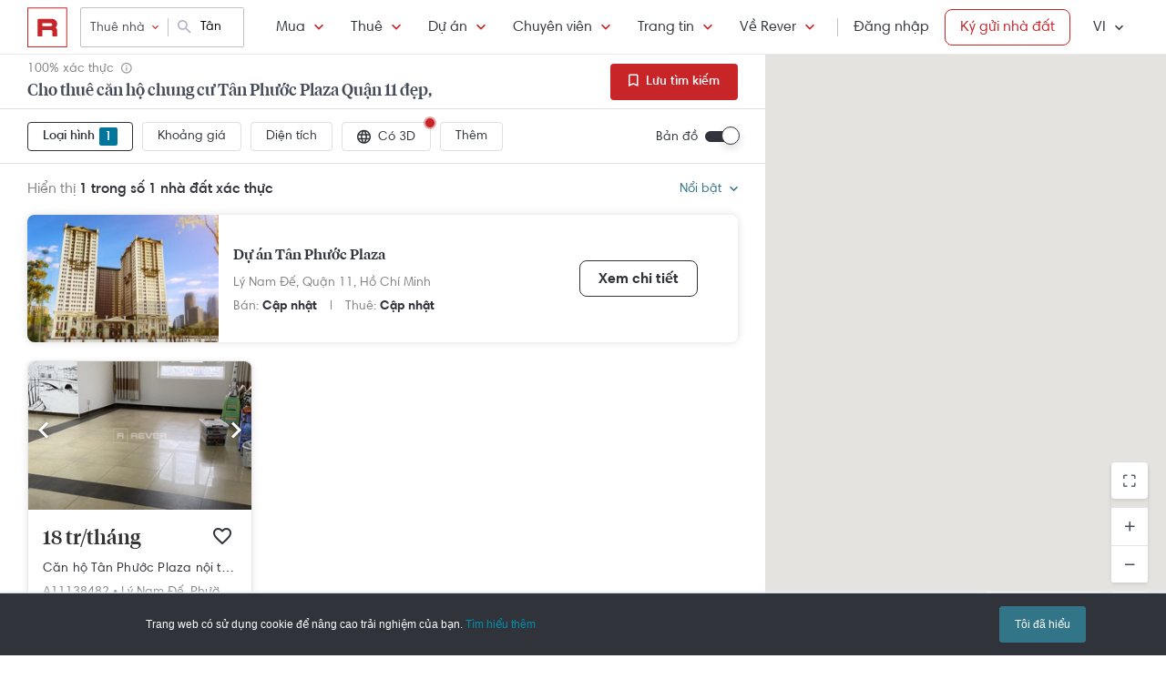

--- FILE ---
content_type: text/html; charset=utf-8
request_url: https://rever.vn/s/tan-phuoc-plaza/thue/can-ho
body_size: 28849
content:
<!DOCTYPE html>
<html lang="vi">

<head>
  <script>
  /*@shinsenter/defer.js*/
  !function(e,i,t,n,r,o){o=/p/.test(i.readyState);var c=0<=navigator.userAgent.indexOf('Firefox');function f(e,t){o?n(e,t||32):r.push(e,t)}function a(e,t,n,r){return t&&i.getElementById(t)||(r=i.createElement(e||'SCRIPT'),t&&(r.id=t),n&&(r.onload=n),i.head.appendChild(r)),r||{}}e.addEventListener('on'+t in e?t:'load',function(){for(o=1;r[0];)f(r.shift(),r.shift())}),f._=a,e.defer=f,e.deferscript=function(e,t,n,r){f(function(){a('',t,r).src=e},n)},e.deferPreload=function(e,t){if(t=t||'script',c){var n=i.createElement('object');n.data=e,n.width=0,n.height=0,i.body.append(n)}else{var r=i.createElement('link');r.setAttribute('rel','preload'),r.href=e,r.as=t,i.head.append(r)}}}(this,document,'pageshow',setTimeout,[]),function(s,n){var u='IntersectionObserver',d='lazied',l='data-',h=l+d,p='load',m='forEach',y='getAttribute',v='setAttribute',b=Function(),g=s.defer||b,f=g._||b;function E(e,t){return[].slice.call((t||n).querySelectorAll(e))}function e(a){return function(e,t,i,o,c,f){g(function(n,t){function r(n){!1!==(o||b).call(n,n)&&((f||['srcset','src','style'])[m](function(e,t){(t=n[y](l+e))&&n[v](e,t)}),E('SOURCE',n)[m](r),p in n&&n[p]()),n.className+=' '+(i||d)}t=u in s?(n=new s[u](function(e){e[m](function(e,t){e.isIntersecting&&(t=e.target)&&(n.unobserve(t),r(t))})},c)).observe.bind(n):r,E(e||a+'['+l+'src]:not(['+h+'])')[m](function(e){e[y](h)||(e[v](h,a),t(e))})},t)}}function t(){g(function(t,n,r,i,o){function c(e,t){for(i in t=t||!1,e.parentNode.removeChild(e),e.removeAttribute('type'),n=f(e.nodeName),t&&(n.async=1),e)'string'==typeof(o=e[i])&&n[i]!=o&&(n[i]=o);return n}t=E((r='[type=deferjs]')+':not('+(i='[async]')+')'),E(r+i).forEach(function(e){c(e,!0)}),t.forEach(function(e){e.src&&s.deferPreload(e.src)}),function e(){0!=t&&(r=t.shift(),n=c(r),r.src?n.onload=n.onerror=e:g(e,.1))}()},4)}t(),s.deferstyle=function(t,n,e,r){g(function(e){(e=f('LINK',n,r)).rel='stylesheet',e.href=t},e)},s.deferimg=e('IMG'),s.deferiframe=e('IFRAME'),g.all=t}(this,document);
</script>
<!-- You may want to add small polyfill for IE 9~11 -->
<script>deferscript('https://cdn.jsdelivr.net/npm/@shinsenter/defer.js@1.1.7/dist/polyfill.min.js', 'polyfill-js', 1)</script>

<style>
  img.lazy, img.lazy-background{
    filter: blur(15px);
  }
  img.lazy.lazied, img.lazy-background.lazied{
    filter: none;
  }
</style>

<script>
  function objValue(obj,is, value) { //Access 1 object bằng key
    if (typeof is == 'string')
      return objValue(obj,is.split('.'), value);
    else if (is.length==1 && value!==undefined)
      return obj[is[0]] = value;
    else if (is.length==0)
      return obj;
    else if(typeof obj === "undefined")
      return undefined
    else
      return objValue(obj[is[0]],is.slice(1), value);
  }

  function waitFor(objAcc, callback, timeout){
    if(typeof callback !== "function"){
      return
    }
    timeout = timeout || 0
    var startTime = new Date().getTime()
    function check(){
      if(typeof objValue(window, objAcc) !== "undefined"){
        callback()
      }else{
        if(timeout > 0 && new Date().getTime() - startTime > timeout){ //Vượt quá timeout
          console.error("wait for " + objAcc + " has timeout!")
        }else{
          setTimeout(check, 500)
        }
      }
    }
    check()
  }

  function applyImageLazyLoad(scope){
    scope = scope || document
    var lazyImages = [].slice.call(scope.querySelectorAll("img.lazy"));

    if ("IntersectionObserver" in window) {
      let ops = {
        rootMargin: "450px",
        threshold: 0.1
      }

      let lazyImageObserver = new IntersectionObserver(function(entries, observer) {
        entries.forEach(function(entry) {
          if (entry.isIntersecting) {
            let lazyImage = entry.target;
            lazyImage.src = lazyImage.dataset.src;
            if(!!lazyImage.dataset.srcset){
              lazyImage.srcset = lazyImage.dataset.srcset;
            }
            lazyImage.classList.remove("lazy");
            lazyImageObserver.unobserve(lazyImage);
          }
        });
      }, ops);

      lazyImages.forEach(function(lazyImage) {
        lazyImageObserver.observe(lazyImage);
      });

      //Lazy for background
      var lazyBackgrounds = [].slice.call(scope.querySelectorAll(".lazy-background"));
      let lazyBackgroundObserver = new IntersectionObserver(function(entries, observer) {
        entries.forEach(function(entry) {
          if (entry.isIntersecting) {
            entry.target.classList.add("visible");
            entry.target.classList.remove("lazy-background");
            lazyBackgroundObserver.unobserve(entry.target);
          }
        });
      }, ops);
      lazyBackgrounds.forEach(function(lazyBackground) {
        lazyBackgroundObserver.observe(lazyBackground);
      });
    } else { //Không support observer
      let lazyImages = [].slice.call(scope.querySelectorAll("img.lazy"));
      let active = false;

      const lazyLoad = function() {
        if (active === false) {
          active = true;

          setTimeout(function() {
            lazyImages.forEach(function(lazyImage) {
              if ((lazyImage.getBoundingClientRect().top <= window.innerHeight && lazyImage.getBoundingClientRect().bottom >= 0) && getComputedStyle(lazyImage).display !== "none") {
                lazyImage.src = lazyImage.dataset.src;
                lazyImage.srcset = lazyImage.dataset.srcset;
                lazyImage.classList.remove("lazy");

                lazyImages = lazyImages.filter(function(image) {
                  return image !== lazyImage;
                });

                if (lazyImages.length === 0) {
                  document.removeEventListener("scroll", lazyLoad);
                  window.removeEventListener("resize", lazyLoad);
                  window.removeEventListener("orientationchange", lazyLoad);
                }
              }
            });

            active = false;
          }, 200);
        }
      };

      document.addEventListener("scroll", lazyLoad);
      window.addEventListener("resize", lazyLoad);
      window.addEventListener("orientationchange", lazyLoad);
    }
  }

  document.addEventListener("DOMContentLoaded", function() {
    applyImageLazyLoad(document)
  });
  deferimg("img.lazy")
</script>
  <title>Cho Thuê Căn Hộ Chung Cư Tân Phước Plaza Quận 11 Đẹp, Giá Tốt Nhất | Rever</title>
<meta http-equiv="Content-Type" content="text/html; charset=utf-8"/>
<meta charset="UTF-8"/>
<meta name="description" content="Cho thuê căn hộ Tân Phước Plaza Quận 11 căn hộ Tân Phước Plaza hình ảnh thật, đã xác thực tại Rever."/>
<meta name="keywords" content="Dự án Tân Phước Plaza,mua ban,cho thue,bat dong san,nha dat,van phong,dat nen,biet thu,villa"/>
<meta name="author" content="rever.vn"/>


<link rel="canonical" href="https://rever.vn/s/tan-phuoc-plaza/thue/can-ho"/>

<link rel="shortcut icon" type="image/x-icon" href="https://rever.vn/favicon-48.ico?v=2.2"/>
<link rel="apple-touch-icon" sizes="180x180" href="https://rever.vn/favicon-180.png?v=2.2"/>
<link rel="icon" type="image/x-icon" sizes="32x32" href="https://rever.vn/favicon-32.ico?v=2.2"/>
<link rel="icon" type="image/x-icon" sizes="96x96" href="https://rever.vn/favicon-96.ico?v=2.2"/>
<link rel="icon" type="image/x-icon" sizes="16x16" href="https://rever.vn/favicon-16.ico?v=2.2"/>
<link rel="mask-icon" href="https://rever.vn/safari_pinned_tab.svg?v=2.2" color="#c52728"/>

<meta name="viewport" content="width=device-width,initial-scale=1.0, maximum-scale=1.0, user-scalable=no"/>
<meta name="referrer" content="no-referrer-when-downgrade"/>

<!--<meta name="apple-itunes-app" content="app-id=1101768201, affiliate-data=rever, app-argument=https://rever.vn/s/tan-phuoc-plaza/thue/can-ho">-->
  <link rel="manifest" href="/manifest.webmanifest">

<meta property="fb:app_id" content="265437617126890"/>
<meta property="og:url" content="https://rever.vn/s/tan-phuoc-plaza/thue/can-ho"/>
<meta property="og:title" content="Cho Thuê Căn Hộ Chung Cư Tân Phước Plaza Quận 11 Đẹp, Giá Tốt Nhất | Rever"/>
<meta property="og:description" content="Cho thuê căn hộ Tân Phước Plaza Quận 11 căn hộ Tân Phước Plaza hình ảnh thật, đã xác thực tại Rever."/>
<meta property="og:image" content="https://s3-cdn.rever.vn/p/images/rever-thumbnail.jpg"/>
<meta property="og:image:url" content="https://s3-cdn.rever.vn/p/images/rever-thumbnail.jpg"/>
<meta property="og:image:width" content="600"/>
<meta property="og:image:height" content="320"/>
<meta property="og:site_name" content="rever.vn"/>
<meta property="og:rich_attachment" content="true"/>
<meta property="og:type" content="article"/>
<meta property="static-url" content="https://s3-cdn.rever.vn/p/v2.48.50"/>
<meta property="hotline" content="1800 234 546"/>

<meta property="rap:page_type" content="search_property"/>

<!--CSS for header/footer-->
<link rel="stylesheet" href="https://s3-cdn.rever.vn/p/v2.48.50/css2/pages/header-footer.min.css?v=1768329437355"/>

  <link rel="stylesheet" href="https://s3-cdn.rever.vn/p/v2.48.50/css/material-design-iconic-font.2.min.css?v=1768329437355">
  <link rel="stylesheet" href="https://s3-cdn.rever.vn/p/v2.48.50/css/fontawsome-5.5.0.all.css">
  <!--  <link rel="stylesheet" href="https://s3-cdn.rever.vn/p/v2.48.50/css2/layout/footer-layout.min.css?v=125">-->
  <!-- Css for feedback, must before main css, because of conflict -->
  <link rel="stylesheet" href="https://s3-cdn.rever.vn/p/v2.48.50/css2/popup-new/popup-rever-new.min.css?v=1768329437355"/>


    <script type="deferjs" src="https://s3-cdn.rever.vn/p/v2.48.50/js/jQuery-2.1.4.min.js?v=1768329437355"></script>




<style>
  [v-cloak] {
    display: none !important;
  }

  /* Ẩn các element khi vue chưa load */
  picture img {
    display: inline-block;
    vertical-align: middle;
  }

  /*hide tracking img*/
  ._hj_feedback_container button { /* Fix lỗi hotjar */
    text-align: center;
  }

  a[waiting-login-js] {
    opacity: 0.2;
  }

  [lang="vi"] .currency-tag, html:not(.translated-ltr) .currency-tag {
    visibility: hidden;
    width: 0;
    display: inline-block;
  }
</style>


    <!-- Lưu ý: Nếu cõ hỗ trợ lazyload thì cần để external js ở dưới cuối cùng -->

<script>
  window["_au_api"] = "https://rever.vn/api";
  window['favorite_api'] = 'https://rever.vn/mapi';
  window['googleClientId'] = '539423642927.apps.googleusercontent.com';
  window['staticUrl'] = 'https://s3-cdn.rever.vn/p/v2.48.50';
  window['hotline'] = '1800 234 546';
  window['root_url'] = 'https://rever.vn';
  window['ga4TrackingCode'] = 'G-SKP0N1ZV7T';

    window['isLoggedIn'] = false;
  window['isProduction'] = "true" === "true";
  window['inboundMarketingApi'] = "https://rever.vn/api/mkt";
</script>

  <!-- Lưu ý: Nếu cõ hỗ trợ lazyload thì cần để tracking js ở dưới cuối cùng -->


    <!-- Thêm script js GA4, nội dung tracking nằm trong file tracking.js -->
    <script type="deferjs"  src="https://www.googletagmanager.com/gtag/js?id=G-SKP0N1ZV7T"></script>
    <script>
      window.dataLayer = window.dataLayer || [];

      function gtag() {
        dataLayer.push(arguments);
      }

      gtag('js', new Date());
      gtag('config', 'G-SKP0N1ZV7T', {
        'page_type': 'search_property',
        
        
      });
    </script>

  <!-- Thêm script segment -->
  <script type="deferjs">
    !function(){var analytics=window.analytics=window.analytics||[];if(!analytics.initialize)if(analytics.invoked)window.console&&console.error&&console.error("Segment snippet included twice.");else{analytics.invoked=!0;analytics.methods=["trackSubmit","trackClick","trackLink","trackForm","pageview","identify","reset","group","track","ready","alias","debug","page","once","off","on","addSourceMiddleware","addIntegrationMiddleware"];analytics.factory=function(e){return function(){var t=Array.prototype.slice.call(arguments);t.unshift(e);analytics.push(t);return analytics}};for(var e=0;e<analytics.methods.length;e++){var t=analytics.methods[e];analytics[t]=analytics.factory(t)}analytics.load=function(e,t){var n=document.createElement("script");n.type="text/javascript";n.async=!0;n.defer=!0;n.src="https://cdn.segment.com/analytics.js/v1/"+e+"/analytics.min.js";var a=document.getElementsByTagName("script")[0];a.parentNode.insertBefore(n,a);analytics._loadOptions=t};analytics.SNIPPET_VERSION="4.1.0";
      analytics.load("4LCsqFQzVAmMhPA650qKAAbZoHweHzHt", { integrations: { 'Mixpanel': false} });
    }}();
  </script>

  <!-- Start amplitude analytics -->
      <script type="text/javascript">
          !function(){"use strict";!function(e,t){var r=e.amplitude||{_q:[],_iq:[]};if(r.invoked)e.console&&console.error&&console.error("Amplitude snippet has been loaded.");else{var n=function(e,t){e.prototype[t]=function(){return this._q.push({name:t,args:Array.prototype.slice.call(arguments,0)}),this}},s=function(e,t,r){return function(n){e._q.push({name:t,args:Array.prototype.slice.call(r,0),resolve:n})}},o=function(e,t,r){e[t]=function(){if(r)return{promise:new Promise(s(e,t,Array.prototype.slice.call(arguments)))}}},i=function(e){for(var t=0;t<y.length;t++)o(e,y[t],!1);for(var r=0;r<g.length;r++)o(e,g[r],!0)};r.invoked=!0;var c=t.createElement("script");c.type="text/javascript",c.integrity="sha384-lyGcqRAilM5YOiZT3ktByF3Mv52pltOelJ66zwfcAZ/4s8cB1sSo7yMF2XWh+bzX",c.crossOrigin="anonymous",c.async=!0,c.src="https://cdn.amplitude.com/libs/analytics-browser-1.6.8-min.js.gz",c.onload=function(){e.amplitude.runQueuedFunctions||console.log("[Amplitude] Error: could not load SDK")};var a=t.getElementsByTagName("script")[0];a.parentNode.insertBefore(c,a);for(var u=function(){return this._q=[],this},l=["add","append","clearAll","prepend","set","setOnce","unset","preInsert","postInsert","remove","getUserProperties"],p=0;p<l.length;p++)n(u,l[p]);r.Identify=u;for(var d=function(){return this._q=[],this},v=["getEventProperties","setProductId","setQuantity","setPrice","setRevenue","setRevenueType","setEventProperties"],f=0;f<v.length;f++)n(d,v[f]);r.Revenue=d;var y=["getDeviceId","setDeviceId","getSessionId","setSessionId","getUserId","setUserId","setOptOut","setTransport","reset"],g=["init","add","remove","track","logEvent","identify","groupIdentify","setGroup","revenue","flush"];i(r),r.createInstance=function(){var e=r._iq.push({_q:[]})-1;return i(r._iq[e]),r._iq[e]},e.amplitude=r}}(window,document)}();
          amplitude.init("6325e0f096a2658b670b44719b212d2d");
      </script>
  <!-- End amplitude analytics -->

<!-- Chặn hubspot chatbox tự load, đợi khi nếu login thì mới load -->
<script>
  window.hsConversationsSettings = {
    loadImmediately: false // Delay the load of the chat widget
  };
</script>

<!-- Script Facebook SDK -->
<script>
  window.fbAsyncInit = function () {
    FB.init({
      appId: '323161212360067',
      cookie: true,                     // Enable cookies to allow the server to access the session.
      xfbml: true,                     // Parse social plugins on this webpage.
      version: 'v8.0'           // Use this Graph API version for this call.
    });
  }
</script>
<script async defer type="deferjs" crossorigin="anonymous" src="https://connect.facebook.net/en_US/sdk.js"></script>


<!-- Segment Tracking Default Params -->

<!-- Start Image Preload -->
<style>
  .img-preload {
    /*filter: blur(15px);*/
    /*margin: -15px;*/
  }

  .img-preload.loaded {
    /*filter: none;*/
    /*transform: none;*/
  }
</style>
<script>
  window.ImagePreload = function () {
    var eles = document.querySelectorAll('.img-preload')
    eles.forEach(function (ele) {
      if (ele.hasApplyPreload === true) {
        return
      }
      ele.hasApplyPreload = true

      var src = ele.getAttribute("data-src")

      if (src) {
        var link = document.createElement("link");
        link.rel = "preload";
        link.as = "image";
        var hasLoad = false
        link.onload = function () {
          hasLoad = true
          ele.src = src
        }
        link.href = src;
        document.head.appendChild(link);
        //fallback
        setTimeout(function () {
          if (!hasLoad) {
            ele.src = src
          }
        }, 5000)
      }
    })
  }
  //window.addEventListener('load', ImagePreload);
  window.addEventListener('DOMContentLoaded', ImagePreload);
</script>
<!-- End Image Preload -->

<!-- Mixpanel -->
<script type="text/javascript">
  // Cookies
  function setCookie(cname, cvalue, exdays) {const d = new Date();d.setDate(d.getDate() + exdays);let expires = 'expires='+d.toUTCString();document.cookie = cname + '=' + cvalue + ';' + expires + ';domain=.rever.vn;path=/';console.log(expires, d, cname + '=' + cvalue + ';' + expires + ';domain=.rever.vn;path=/');}
  function getCookie(cname) {let name = cname + '=';let ca = document.cookie.split(';');for(let i = 0; i < ca.length; i++) {let c = ca[i];while (c.charAt(0) === ' ') {c = c.substring(1);}if (c.indexOf(name) === 0) {return c.substring(name.length, c.length);}}return '';}

  // Config custom lib
  MIXPANEL_CUSTOM_LIB_URL = "https://s3-cdn.rever.vn/p/v2.48.50/plugins/mixpanel/mixpanel-2.47.0.min.js";
  (function(f,b){if(!b.__SV){var e,g,i,h;window.mixpanel=b;b._i=[];b.init=function(e,f,c){function g(a,d){var b=d.split(".");2==b.length&&(a=a[b[0]],d=b[1]);a[d]=function(){a.push([d].concat(Array.prototype.slice.call(arguments,0)))}}var a=b;"undefined"!==typeof c?a=b[c]=[]:c="mixpanel";a.people=a.people||[];a.toString=function(a){var d="mixpanel";"mixpanel"!==c&&(d+="."+c);a||(d+=" (stub)");return d};a.people.toString=function(){return a.toString(1)+".people (stub)"};i="disable time_event track track_pageview track_links track_forms track_with_groups add_group set_group remove_group register register_once alias unregister identify name_tag set_config reset opt_in_tracking opt_out_tracking has_opted_in_tracking has_opted_out_tracking clear_opt_in_out_tracking start_batch_senders people.set people.set_once people.unset people.increment people.append people.union people.track_charge people.clear_charges people.delete_user people.remove".split(" ");
    for(h=0;h<i.length;h++)g(a,i[h]);var j="set set_once union unset remove delete".split(" ");a.get_group=function(){function b(c){d[c]=function(){call2_args=arguments;call2=[c].concat(Array.prototype.slice.call(call2_args,0));a.push([e,call2])}}for(var d={},e=["get_group"].concat(Array.prototype.slice.call(arguments,0)),c=0;c<j.length;c++)b(j[c]);return d};b._i.push([e,f,c])};b.__SV=1.2;e=f.createElement("script");e.type="text/javascript";e.async=!0;e.src="undefined"!==typeof MIXPANEL_CUSTOM_LIB_URL?MIXPANEL_CUSTOM_LIB_URL:"file:"===f.location.protocol&&"//cdn.mxpnl.com/libs/mixpanel-2-latest.min.js".match(/^\/\//)?"https://cdn.mxpnl.com/libs/mixpanel-2-latest.min.js":"//cdn.mxpnl.com/libs/mixpanel-2-latest.min.js";g=f.getElementsByTagName("script")[0];g.parentNode.insertBefore(e,g)}})(document,window.mixpanel||[]);

  // Init mixpanel config
  mixpanel.init("a7f4d2c8-d33a-41f9-b435-3a1d3aff7962", {
    debug: false,
    persistence: "localStorage",
    api_host: "https://rap.rever.vn",
    track_pageview: false,
    ignore_dnt: true,
    loaded: function() {
      console.debug('LOADED RAP JS')
      var segmentAnonymousId = getCookie('ajs_anonymous_id')
      var rapAnonymousId = getCookie('rap_anonymous_id')
      var rapAnonymousIdFromLocalStorage = localStorage.getItem('rap_anonymous_id')

      if (!!rapAnonymousId && !!rapAnonymousIdFromLocalStorage && rapAnonymousId !== rapAnonymousIdFromLocalStorage) {
        rapAnonymousId = rapAnonymousIdFromLocalStorage
        localStorage.setItem('rap_anonymous_id', rapAnonymousId)
      }

      if (!rapAnonymousId) {
        rapAnonymousId = segmentAnonymousId || mixpanel.get_property('$device_id') || ''
        setCookie('rap_anonymous_id', rapAnonymousId, 36500)
        localStorage.setItem('rap_anonymous_id', rapAnonymousId)
      }

      if (rapAnonymousId) {
        console.debug('has rap_anonymous_id')
        mixpanel.register({
          rap_anonymous_id: segmentAnonymousId
        })
      }

      if (segmentAnonymousId) {
        console.debug('has ajs_anonymous_id')
        mixpanel.register({
          segment_anonymous_id: segmentAnonymousId
        })
      }

      if (window.navigator && window.navigator.userAgent) {
        mixpanel.register({
          user_agent: window.navigator.userAgent
        })
      }

      mixpanel.track_pageview({
        page_type: 'search_property',
        
      })
    }
  })
</script>
  <script type="deferjs">
  (function () {
    var formQueue = [];

    function queuedForm(opt) {
      if (formQueue && !(hbspt && hbspt.forms && hbspt.forms.deps)) {
        formQueue.push(opt);
      }
    }

    var awaitTimeout = 0;
    var awaitHSForm = function () {
      awaitHSForm.called = true;
      if (formQueue && hbspt && hbspt.forms && hbspt.forms.deps) {
        formQueue.forEach(function (_opt) {
          hbspt.forms.create(_opt);
        });
        clearTimeout(awaitTimeout);
        delete formQueue;
      } else {
        awaitTimeout = setTimeout(awaitHSForm, 500);
      }
    };
    window['hbspt'] = {
      forms: {
        create: function (opt) {
          if (!awaitHSForm.called) {
            awaitHSForm();
          }
          queuedForm(opt);
        }
      }
    };
  })();

</script>
  <!--[if lte IE 8]>
  <script charset="utf-8" async defer type="text/javascript"
          src="https://rever.vn/public/externaljs"></script>
  <![endif]-->
  <script charset="utf-8" type="deferjs"
          src="//js.hsforms.net/forms/v2.js"></script>

  <script type="deferjs">
  function createHSForm(opt) {
    function getClientId() {
      try {
        return ga.getAll()[0].get('clientId');
      } catch (e) {
        return ""
      }
    }

    var optFS = opt['onFormSubmit'];
    var defaultOpt = Object.create(opt);
    defaultOpt.onFormSubmit = function () {
      var $gaClientId = $('[name=ga_client_id]');
      if ($gaClientId[0]) {
        $gaClientId.val(getClientId());
      }
      if (typeof optFS === 'function') {
        optFS.apply(this, arguments)
      }
    };
    return hbspt.forms.create(defaultOpt);
  }
  var dialogManager = (function DialogService() {
    var fact = this;
    fact.bodyClassSpecs = "mdialog-body";
    fact.bodyLoadingClass = "mdialog-loading";
    fact.cachedBodyStyle = null;
    fact.default = {
      zindex: 99999,
      width: 300,
      minHeight: 100,
      background: "rgba(0,0,0,.5)",
      opacity: 0.5
    };
    fact.key = {
      cachedStyle: "cached-style"
    };
    var v0 = 0.05;
    var a = 0.0002;
    fact.show = function (selectorId, options, hideFn, showFn) {
      options = $.extend(true, {
        outSideClick: true
      }, options || {});
      options.maxWidth = "100%";
      var dialog, oldStyle = document.body.getAttribute("style");
      document.body.setAttribute(fact.key.cachedStyle, oldStyle);
      if (selectorId && typeof selectorId === 'string') {
        dialog = $(document.getElementById(selectorId));
      } else {
        dialog = selectorId;
      }
      dialog.css("opacity", 0);
      dialog.css("overflow-y", "auto");
      dialog.css("overflow-x", "hidden");
      dialog.addClass("opened");
      var bodyClass = (options ? options.body : "") || ".body";
      dialog.find(bodyClass).css(options);
      dialog.find(bodyClass).addClass(fact.bodyClassSpecs)
      dialog[0] ? dialog[0]["$dialogCallback"] = hideFn : null;
      dialog[0] ? dialog[0]["$dialogInitTime"] = +new Date() : null;
      if (options && options.close) {
        dialog.find(bodyClass + " " + options.close).off().click(function (e) {
          e.preventDefault();
          fact.hide(selectorId, hideFn);
        });
      }
      if (options && options.outSideClick) {
        dialog.off().click(function () {
          fact.hide(selectorId, hideFn);
        });
      }
      dialog.find(bodyClass).click(function (e) {
        e.stopPropagation();
      });
      //.preventParentScroll();
      fact.animation(dialog, 0, 0, 1, function () {
        showFn ? showFn() : null;
      });
      fact.loadingEnd(dialog);
      return dialog;
    };
    fact.animation = function (dialog, opa, t, delta, callback) {
      dialog.css("opacity", opa);
      if ((delta > 0 && opa > 1) || (delta < 0 && opa < 0)) {
        if (callback) {
          callback();
        }
        return;
      }
      setTimeout(function () {
        opa += delta * (v0 * t + 1 / 2 * a * t * t);
        fact.animation(dialog, opa, t + 1, delta, callback);
      }, 10);
    };
    fact.hide = function (selectorId, fn) {
      var dialog;
      if (!selectorId) {
        dialog = $(".mdialog.opened");
      } else if (typeof selectorId === 'string') {
        dialog = $(document.getElementById(selectorId));
      } else {
        dialog = selectorId;
      }
      fact.animation(dialog, 1, 0, -1, function () {
        dialog.removeClass("opened");
        fn ? fn(dialog) : null;
      });
    };
    fact.loadingStart = function (selectorId) {
      var dialog;
      if (!selectorId) {
        dialog = $(".mdialog.opened");
      } else if (typeof selectorId === 'string') {
        dialog = $(document.getElementById(selectorId));
      } else {
        dialog = selectorId;
      }
      dialog.find("." + fact.bodyClassSpecs).addClass(fact.bodyLoadingClass);
    };
    fact.loadingEnd = function (selectorId) {
      var dialog;
      if (!selectorId) {
        dialog = $(".mdialog.opened");
      } else if (typeof selectorId === 'string') {
        dialog = $(document.getElementById(selectorId));
      } else {
        dialog = selectorId;
      }
      dialog.find("." + fact.bodyClassSpecs + "." + fact.bodyLoadingClass).removeClass(fact.bodyLoadingClass);
    };
    $(window).keydown(function (e) {
      var openedDialog = $(".mdialog.opened");
      if (openedDialog.length && e.keyCode == 27) {
        var arr = [];
        arr.length = openedDialog.length;
        for (var i = 0; i < openedDialog.length; i++) {
          for (var j = i; j < openedDialog.length; j++) {
            if (openedDialog[i]["$dialogInitTime"] > openedDialog[j]["$dialogInitTime"]) {
              arr[j] = openedDialog[i];
              arr[i] = openedDialog[j];
            } else {
              arr[i] = openedDialog[i];
              arr[j] = openedDialog[j];
            }
          }
        }
        var lastedOpen = arr[arr.length - 1];
        if (lastedOpen) {
          fact.hide($(lastedOpen), lastedOpen ? lastedOpen["$dialogCallback"] : null);
        }
      }
    });
    fact.initStyles = function () {
      var css = "";
      var style = document.createElement("STYLE");
      var head = document.head || document.getElementsByTagName("head")[0];
      style.type = "text/css";
      if (style.styleSheet) {
        style.styleSheet.cssText = css;
      } else {
        style.appendChild(document.createTextNode(this.getCss()));
      }
      head.appendChild(style);
    };
    fact.getCss = function () {
      var options = fact.default;
      var css = "";
      var dialog = {};
      dialog["display"] = "none";
      dialog["position"] = "fixed";
      dialog["top"] = "0";
      dialog["height"] = "100%";
      dialog["left"] = "0";
      dialog["width"] = "100%";
      dialog["z-index"] = options.zindex;
      dialog["background"] = options.background;
      css += fact.assignStyle(".mdialog", dialog);
      css += ".mdialog.opened{display: block;}";
      var body = {};
      body["width"] = options.width + "px";
      body["min-height"] = options.minHeight + "px";
      body["background"] = "#fff";
      body["margin"] = "60px auto 140px auto";
      css += fact.assignStyle(".mdialog .body", body);
      var bodySpecs = {};
      bodySpecs["position"] = "relative"
      css += fact.assignStyle("." + fact.bodyLoadingClass, bodySpecs);
      var loadingFrame = {};
      loadingFrame["content"] = "' '";
      loadingFrame["top"] = 0;
      loadingFrame["left"] = 0;
      loadingFrame["width"] = "100%";
      loadingFrame["height"] = "100%";
      loadingFrame["position"] = "absolute";
      loadingFrame["background"] = "#fff";
      loadingFrame["opacity"] = 0.4;
      loadingFrame["z-index"] = 1;
      css += fact.assignStyle("." + fact.bodyLoadingClass + ":before", loadingFrame);
      var loading = {};
      loading["content"] = "' '";
      loading["border"] = "2px solid #303339";
      loading["border-top"] = "2px solid #fff;";
      loading["border-radius"] = "50%";
      loading["width"] = "30px";
      loading["height"] = "30px";
      loading["position"] = "absolute";
      loading["top"] = "calc(50% - 15px)";
      loading["left"] = "calc(50% - 15px)";
      loading["-webkit-animation"] = "spin 2s linear infinite";
      loading["animation"] = "spin 2s linear infinite";
      loading["z-index"] = 1;
      css += fact.assignStyle("." + fact.bodyLoadingClass + ":after", loading);
      css += "@-webkit-keyframes spin { 0% { -webkit-transform: rotate(0deg); } 100% { -webkit-transform: rotate(360deg); } } @keyframes spin { 0% { transform: rotate(0deg); } 100% { transform: rotate(360deg); } }";
      return css;
    };
    fact.assignStyle = function (name, cssobj) {
      var res = name + "{";
      for (var key in cssobj) {
        var val = cssobj[key];
        res += key + ":" + val + ";";
      }
      res += "}";
      return res;
    };
    fact.initStyles();
    return fact;
  })();

  if (!window['showDialog']) {
    window['showDialog'] = function (id, closeClass, bodyClass) {
      dialogManager.show("contact-now", {
        close: closeClass,
        body: bodyClass
      }, function hideFn() {
      }, function showFn(dialog) {
        $('#' + id).find("input").first().focus();
        $(bodyClass).css("max-width", "").css("width", "100%")
            .find(".popup-contact").scrollTop(0);
      });
    }
  }
</script>
  <link rel="stylesheet" href="https://s3-cdn.rever.vn/p/v2.48.50/css/vendor/ion-slider/normalize.css"/>
  <link rel="stylesheet" href="https://s3-cdn.rever.vn/p/v2.48.50/css/vendor/ion-slider/ion.rangeSlider.css"/>
  <link rel="stylesheet" href="https://s3-cdn.rever.vn/p/v2.48.50/css/vendor/ion-slider/ion.rangeSlider.skinFlat.css"/>
      <script type="application/ld+json">
  {
    "@context": "https://schema.org",
    "@type": "BreadcrumbList",
    "itemListElement": [
    {
      "@type": "ListItem",
      "position": 1,
      "item": {
        "@id": "https://rever.vn",
        "name": "Rever"
      }
    }
    ,{
      "@type": "ListItem",
      "position": 2,
      "item": {
        "@id": "/s/ho-chi-minh/thue",
        "name": "Hồ Chí Minh"
        
      }
    }
    ,{
      "@type": "ListItem",
      "position": 3,
      "item": {
        "@id": "/s/quan-11/thue",
        "name": "Quận 11"
        
      }
    }
    ,{
      "@type": "ListItem",
      "position": 4,
      "item": {
        "@id": "/s/tan-phuoc-plaza/thue",
        "name": "Tân Phước Plaza"
        
      }
    }
    ]
  }

    </script>

  <script type="application/ld+json">
{
    "@context": "https://schema.org",
    "@type": "Website",
    "url": "https://rever.vn/s/tan-phuoc-plaza/thue/can-ho",
    "name": "rever.vn",
    "alternateName": "Cho Thuê Căn Hộ Chung Cư Tân Phước Plaza Quận 11 Đẹp, Giá Tốt Nhất | Rever",
    "potentialAction": {
        "@type": "SearchAction",
        "target": "https://rever.vn/s/{search_term_string}",
        "query-input": "required name=search_term_string"
    }
}
</script>

<!--  <link rel="stylesheet" href="https://s3-cdn.rever.vn/p/v2.48.50/css2/pages/popup.min.css?v=1768329437355"/>-->
<!--  <link rel="stylesheet" href="https://s3-cdn.rever.vn/p/v2.48.50/css/style.min.css?v=1768329437355"/>-->
  <link rel="stylesheet" href="https://s3-cdn.rever.vn/p/v2.48.50/css2/swiper-bundle.min.css?v=1768329437355"/>
  <link rel="stylesheet" href="https://s3-cdn.rever.vn/p/v2.48.50/css/flexslider.min.css"/>
  <link rel="stylesheet" href="https://s3-cdn.rever.vn/p/v2.48.50/css2/popup-new/pop-up.min.css"/>
</head>
<body class="">










<input id="elInitSearchPage" type="hidden" value="true"/>
<!-- Google Tag Manager (noscript) -->
<noscript><iframe src="https://www.googletagmanager.com/ns.html?id=GTM-5VPGSP5"
                  height="0" width="0" style="display:none;visibility:hidden"></iframe></noscript>
<!-- End Google Tag Manager (noscript) -->

<script type="application/ld+json">
{
  "@context": "https://schema.org",
  "@type": "Organization",
  "url": "https://rever.vn",
  "logo": "https://rever.vn/static/images/rever-thumbnail.jpg",
  "contactPoint": [
    {
      "@type": "ContactPoint",
      "telephone": "1800 234 546",
      "contactType": "customer service"
    }
  ],
  "sameAs": [
    "https://www.facebook.com/rever.vn",
    "https://www.linkedin.com/company/rever-real-estate",
    "https://www.instagram.com/rever.vn/",
    "https://www.youtube.com/channel/UCGqD_zho0DQyxXJ3G65NmSQ"
  ]
}
</script>

<script type="application/ld+json">
    {
        "@context": "https://schema.org",
        "@id": "https://rever.vn/#website",
        "@type": "WebSite",
        "url": "https://rever.vn/",
        "name": "Rever",
        "potentialAction": {
            "@type": "SearchAction",
            "target": "https://rever.vn/s/{search_term_string}",
            "query-input": "required name=search_term_string"
        }
    }
</script>

<!--<style>-->
<!--  .banner-app-rever{position:relative;display:none;-webkit-box-align:center;-ms-flex-align:center;align-items:center;-webkit-box-orient:horizontal;-webkit-box-direction:normal;-ms-flex-flow:row nowrap;flex-flow:row nowrap;-webkit-box-pack:justify;-ms-flex-pack:justify;justify-content:space-between;width:100%;padding:10px 18px;background-color:#30333a;z-index:100}@media (max-width:768px){.banner-app-rever{display:-webkit-box;display:-ms-flexbox;display:flex}}.close-banner-app{padding:0 10px 0 0;outline:0;background:0 0;border:0;font-size:16px;color:#fff;font-weight:400}.close-banner-app .zmdi{font-size:16px;padding:0}.btn-install{position:relative;display:inline-block;min-width:-webkit-fit-content;min-width:-moz-fit-content;min-width:fit-content;max-width:-webkit-fit-content;max-width:-moz-fit-content;max-width:fit-content;width:100%;padding:8px 10px 7px;border-radius:2px;font-size:14px;line-height:1.5;font-weight:500;text-align:center;color:#fff;cursor:pointer}.btn-install::after{background-color:#c72528;content:"";position:absolute;top:0;left:0;right:0;bottom:0;border-radius:2px;z-index:-1;-webkit-animation:zoomin 1.2s ease-in infinite;animation:zoomin 1.2s ease-in infinite;-webkit-transition:all .3s ease-in-out;transition:all .3s ease-in-out}.btn-install:focus,.btn-install:hover{color:#fff}.banner-app-content{display:-webkit-box;display:-ms-flexbox;display:flex;-webkit-box-align:center;-ms-flex-align:center;align-items:center}.banner-app-content .cover{width:44px;min-width:44px;height:44px;margin-right:10px;border-radius:10px;overflow:hidden}.banner-app-content .cover img{width:100%;max-width:100%;height:100%;-o-object-fit:contain;object-fit:contain}.banner-app-content .banner-app-info a{font-size:14px;line-height:1;font-weight:500;color:#fff}.banner-app-content .banner-app-info p{margin:0;font-size:12px;line-height:1.5;font-weight:400;color:#fff}.banner-app-content .banner-app-info .rating-star{display:-webkit-box;display:-ms-flexbox;display:flex;-webkit-box-align:center;-ms-flex-align:center;align-items:center}.banner-app-content .banner-app-info .rating-star .zmdi{font-size:12px;color:#838383;cursor:pointer}@media (min-width:1200px){.banner-app-content .banner-app-info .rating-star .zmdi:hover{color:#f7ce27}}.banner-app-content .banner-app-info .rating-star .zmdi.evaluated{color:#f7ce27}@keyframes zoomin{0%{-webkit-transform:scale(1);transform:scale(1)}50%{-webkit-transform:scale(1.1);transform:scale(1.1)}100%{-webkit-transform:scale(1);transform:scale(1)}}@-webkit-keyframes zoomin{0%{-webkit-transform:scale(1);transform:scale(1)}50%{-webkit-transform:scale(1.1);transform:scale(1.1)}100%{-webkit-transform:scale(1);transform:scale(1)}}-->
<!--</style>-->

<!--&lt;!&ndash; Start Prompt App &ndash;&gt;-->
<!--<div class="banner-app-rever" id="rever-banner-prompt" style="display: none">-->
<!--  <div class="banner-app-content">-->
<!--    <button onclick="AppPrompt.closePrompt()" class="close-banner-app">-->
<!--      <i class="zmdi zmdi-close"></i>-->
<!--    </button>-->
<!--    <a href="javascript:void(0)" class="cover">-->
<!--      <img src="https://s3-cdn.rever.vn/p/v2.48.50/images/logo-rever.svg" alt="Rever">-->
<!--    </a>-->
<!--    <div class="banner-app-info">-->
<!--      <a href="javascript:void(0)">Rever</a>-->
<!--      <p>Mua bán nhà dễ dàng</p>-->
<!--      <div class="rating-star">-->
<!--        <i class="zmdi zmdi-star evaluated"></i>-->
<!--        <i class="zmdi zmdi-star evaluated"></i>-->
<!--        <i class="zmdi zmdi-star evaluated"></i>-->
<!--        <i class="zmdi zmdi-star evaluated"></i>-->
<!--        <i class="zmdi zmdi-star-half evaluated"></i>-->
<!--      </div>-->
<!--    </div>-->
<!--  </div>-->
<!--  <a href="javascript:void(0)" class="btn-install">Mở</a>-->
<!--</div>-->
<!--<script>-->
<!--  window.AppPrompt = (function(){-->
<!--    var APP_PROMP_KEY = "app_banner_prompt"-->
<!--    var wrapper = document.getElementById('rever-banner-prompt')-->
<!--    var btnAdd = wrapper.querySelector('.btn-install')-->
<!--    var deferredPrompt;-->
<!--    var promptInfo = {-->
<!--      lastHide: 0, //Thời gian cuối ẩn form-->
<!--      numHide: 0 //Số lần ẩn form-->
<!--    }-->
<!--    var androidUrl = "https://play.google.com/store/apps/details?id=com.rever.app.android"-->
<!--    var iosUrl = "https://itunes.apple.com/vn/app/rever/id1101768201"-->
<!--    var isMobile = (/android|webos|iphone|ipad|ipod|blackberry|iemobile|opera mini/i.test(navigator.userAgent.toLowerCase()));-->
<!--    var isIOS = /iPad|iPhone|iPod/.test(navigator.userAgent) && !window.MSStream-->
<!--    var isSafari = !!navigator.userAgent.match(/Version\/[\d\.]+.*Safari/);-->
<!--    var os = isIOS ? "ios" : "android"-->
<!--    if(!isMobile){-->
<!--      return-->
<!--    }-->

<!--    // if(localStorage){ //lấy thông tin cũ-->
<!--    //   let info = localStorage.getItem(APP_PROMP_KEY)-->
<!--    //   if(info){-->
<!--    //     try{-->
<!--    //       promptInfo = {-->
<!--    //         ...promptInfo,-->
<!--    //         ...JSON.parse(info)-->
<!--    //       }-->
<!--    //     }catch(e){}-->
<!--    //   }-->
<!--    // }-->
<!--    // //Kiểm tra lần ẩn cuối cùng-->
<!--    // let hideDuration = promptInfo.numHide*2*24*60*60000 //Mỗi lần hide sẽ cộng thêm 2 ngày-->
<!--    // let currTime = +new Date()-->
<!--    // if(promptInfo.lastHide > 0 && currTime < promptInfo.lastHide + hideDuration){-->
<!--    //   return-->
<!--    // }-->

<!--    function showBanner(){-->
<!--      // var scrollPos = window.pageYOffset || document.documentElement.scrollTop-->
<!--      wrapper.style.display = 'flex';-->
<!--      window.ga && ga('send', 'event', 'Smart App Banner', 'Show', os);-->
<!--      // if(scrollPos == 0){-->
<!--      //   document.documentElement.scrollTop = 65-->
<!--      // }-->
<!--    }-->

<!--    function closeBanner(){-->
<!--      wrapper.style.display = 'none';-->
<!--      window.ga && ga('send', 'event', 'Smart App Banner', 'Close', os);-->
<!--    }-->

<!--    function savePrompInfo(){-->
<!--      // if(localStorage){-->
<!--      //   localStorage.setItem(APP_PROMP_KEY, JSON.stringify(promptInfo))-->
<!--      // }-->
<!--    }-->

<!--    //wrapper.style.display = 'flex';-->
<!--    document.addEventListener('DOMContentLoaded', function(){-->
<!--      setTimeout(function(){-->
<!--        if(!deferredPrompt && isMobile){-->
<!--          showBanner()-->
<!--        }-->
<!--      }, 1000)-->
<!--    });-->

<!--    window.addEventListener('beforeinstallprompt', function(e){-->
<!--      // Prevent Chrome 67 and earlier from automatically showing the prompt-->
<!--      e.preventDefault();-->
<!--      // Stash the event so it can be triggered later.-->
<!--      deferredPrompt = e;-->
<!--      // Update UI notify the user they can add to home screen-->
<!--      showBanner()-->
<!--    });-->

<!--    btnAdd.addEventListener('click', function(e){-->
<!--      window.ga && ga('send', 'event', 'Smart App Banner', 'Click Install', os);-->

<!--      //Lưu lại promp info-->
<!--      promptInfo.lastHide = 0-->
<!--      promptInfo.numHide = 0-->
<!--      savePrompInfo()-->

<!--      // hide our user interface that shows our A2HS button-->
<!--      //closeBanner()-->
<!--      if(deferredPrompt){-->
<!--        // Show the prompt-->
<!--        deferredPrompt.prompt();-->
<!--        // Wait for the user to respond to the prompt-->
<!--        deferredPrompt.userChoice-->
<!--          .then(function(choiceResult){-->
<!--            if (choiceResult.outcome === 'accepted') {-->
<!--              console.log('User accepted the A2HS prompt');-->
<!--            } else {-->
<!--              console.log('User dismissed the A2HS prompt');-->
<!--            }-->
<!--            deferredPrompt = null;-->
<!--          });-->
<!--      } else {-->
<!--        if(isIOS && iosUrl){-->
<!--          window.open(iosUrl, "_blank")-->
<!--        }else if(!isIOS && androidUrl){-->
<!--          window.open(androidUrl, "_blank")-->
<!--        }-->
<!--      }-->
<!--    });-->

<!--    return {-->
<!--      closePrompt: function(evt){-->
<!--        closeBanner()-->

<!--        //Lưu lại prompt info-->
<!--        promptInfo.lastHide = +new Date()-->
<!--        promptInfo.numHide++-->
<!--        savePrompInfo()-->
<!--      }-->
<!--    }-->
<!--  })()-->
<!--</script>-->
<!--old UI css-->
<link rel="stylesheet" href="https://s3-cdn.rever.vn/p/v2.48.50/css/jquery-ui.min.css"/>
<link rel="stylesheet" href="https://s3-cdn.rever.vn/p/v2.48.50/css/font-awesome.min.css"/>
<!--<link rel="stylesheet" href="https://s3-cdn.rever.vn/p/v2.48.50/css/style.min.css?v=1768329437355"/>-->
<!--<link rel="stylesheet" href="https://s3-cdn.rever.vn/p/v2.48.50/css/style01.min.css?v=1768329437355"/>-->
<!--<link rel="stylesheet" href="https://s3-cdn.rever.vn/p/v2.48.50/css/mobile.min.css?v=1768329437355"/>-->
<!--<link rel="stylesheet" href="https://s3-cdn.rever.vn/p/v2.48.50/css/temp.css?v=1768329437355"/>-->

<!--new UI css-->

<!--<link rel="stylesheet" href="https://s3-cdn.rever.vn/p/v2.48.50/css2/layout/header-live.min.css?v=125"/>-->

<script type="text/javascript">
  var callbackInitMap = function () {
    if (window.vinitMap) {
      window.vinitMap();
    }
    if (window.initMap) {
      initMap.call(this);
    } else {
      setTimeout(callbackInitMap, 500);
    }
  }

</script>
<script async defer src="https://maps.googleapis.com/maps/api/js?key=AIzaSyB_J7TCgptlDrvjaFaHrayYb1C2F8ZaeBg&amp;libraries=drawing,places,geometry&amp;language=vi&callback=callbackInitMap"></script>

<header class="main-header" style="position:sticky; top:0">
    <div class="col-left">
        <div class="logo-large">
            <a href="/" title="Rever logo">
              <img src="https://s3-cdn.rever.vn/p/v2.48.50/images/logo-r-red.svg" alt="Rever">
            </a>
        </div>
        <div class="logo">
  <a href="/" data-mix-header-click="group: logo, action: click_logo" title="Rever logo">
      <img src="https://s3-cdn.rever.vn/p/v2.48.50/images/logo-r-red.svg" alt="Rever">
<!--    <i class="zmdi zmdi-chevron-down"></i>-->
  </a>

  <div class="main-nav-menu">
    <div class="main-nav-menu__head">
      <a href="/" class="logo">
        <img src="https://s3-cdn.rever.vn/p/v2.48.50/images/logo-r-red.svg" alt="Rever">
      </a>

      <button class="close__main-menu">
        <i class="zmdi zmdi-close"></i>
      </button>
    </div>
    <div class="login">
      <!-- GUEST -->
        <div class="user-login">
          <a href="#login" data-mix-header-click="group: authen, action: click_login" title="Đăng nhập / Đăng ký" class="button is-login is-outlined is-fullwidth">Đăng
            nhập</a>
        </div>
      <!-- END GUEST -->

      <!-- MEMBER -->
      <!-- END MEMBER -->
    </div>
    <ul>
        <div class="btn-post">
            <a href="/ky-gui" data-mix-header-click="group: mobile_head, action: click_post_listing" class="button is-post is-primary is-outlined is-fullwidth">
                Ký gửi nhà đất
            </a>
        </div>
        <li>
        <a href="/">
          <span>Trang chủ</span>
        </a>
      </li>
          <li class="sub-menu">
            <a>
              <span>Mua</span>
              <i class="zmdi zmdi-chevron-down"></i>
            </a>
            <ul>
                    <li>
                        <a href="/s/ho-chi-minh/mua/can-ho" data-mix-header-click="group: buy, action: select_apartment">Mua căn hộ</a>
                    </li>
                    <li>
                        <a href="/s/ho-chi-minh/mua/nha-pho" data-mix-header-click="group: buy, action: select_house">Mua nhà phố</a>
                    </li>
                    <li>
                        <a href="/s/ho-chi-minh/mua/dat-nen" data-mix-header-click="group: buy, action: select_land">Mua đất nền</a>
                    </li>
                    <li>
                        <a href="/s/ho-chi-minh/mua/studio-flat" data-mix-header-click="group: buy, action: select_studio_flat">Mua căn hộ studio</a>
                    </li>
                    <li>
                        <a href="/s/ho-chi-minh/mua/office-tel" data-mix-header-click="group: buy, action: select_office_tel">Mua Office-tel</a>
                    </li>
            </ul>
          </li>
          <li class="sub-menu">
            <a>
              <span>Thuê</span>
              <i class="zmdi zmdi-chevron-down"></i>
            </a>
            <ul>
                    <li>
                        <a href="/s/ho-chi-minh/thue/can-ho" data-mix-header-click="group: rent, action: select_apartment">Thuê căn hộ</a>
                    </li>
                    <li>
                        <a href="/s/ho-chi-minh/thue/nha-pho" data-mix-header-click="group: rent, action: select_house">Thuê nhà phố</a>
                    </li>
                    <li>
                        <a href="/s/ho-chi-minh/thue/dat-nen" data-mix-header-click="group: rent, action: select_land">Thuê đất nền</a>
                    </li>
                    <li>
                        <a href="/s/ho-chi-minh/thue/studio-flat" data-mix-header-click="group: rent, action: select_studio_flat">Thuê căn hộ studio</a>
                    </li>
                    <li>
                        <a href="/s/ho-chi-minh/thue/office-tel" data-mix-header-click="group: rent, action: select_office_tel">Thuê Office-tel</a>
                    </li>
            </ul>
          </li>
          <li class="sub-menu">
            <a>
              <span>Dự án</span>
              <i class="zmdi zmdi-chevron-down"></i>
            </a>
            <ul>
                  <li>
                    <a href="" class="sub-menu-heading">Dự án nổi bật</a>
                  </li>
                  <li>
                      <a href="/du-an/spring-ville-chuan-song-moi-nang-luong-moi" data-mix-header-click="group: project, action: select_spring-ville-chuan-song-moi-nang-luong-moi">Dự án Springville</a>
                  </li>
                  <li>
                      <a href="/du-an/masteri-centre-point" data-mix-header-click="group: project, action: select_masteri-centre-point">Dự án Masteri Centre Point</a>
                  </li>
                  <li>
                      <a href="/du-an/la-pura-cap-nhat-moi-nhat-2025-rever" data-mix-header-click="group: project, action: select_la-pura-cap-nhat-moi-nhat-2025-rever">Dự án LA PURA</a>
                  </li>
                  <li>
                      <a href="/du-an/the-prive" data-mix-header-click="group: project, action: select_the-prive">Dự án THE PRIVÉ</a>
                  </li>
                  <li>
                      <a href="/du-an/the-meadow-binh-chanh-1" data-mix-header-click="group: project, action: select_the-meadow-binh-chanh-1">Dự án The Meadow</a>
                  </li>
                  <li>
                    <a href="" class="sub-menu-heading">Dự án theo khu vực</a>
                  </li>
                  <li>
                      <a href="/s/quan-2/du-an/mua" data-mix-header-click="group: project, action: select_area_district_2">Dự án quận 2</a>
                  </li>
                  <li>
                      <a href="/s/quan-4/du-an/mua" data-mix-header-click="group: project, action: select_area_district_4">Dự án quận 4</a>
                  </li>
                  <li>
                      <a href="/s/quan-7/du-an/mua" data-mix-header-click="group: project, action: select_area_district_7">Dự án quận 7</a>
                  </li>
                  <li>
                      <a href="/s/quan-9/du-an/mua" data-mix-header-click="group: project, action: select_area_district_9">Dự án quận 9</a>
                  </li>
                  <li>
                      <a href="/du-an" data-mix-header-click="group: project, action: select_project_hcm">Tất cả dự án</a>
                  </li>
            </ul>
          </li>
          <li class="sub-menu">
            <a>
              <span>Chuyên viên</span>
              <i class="zmdi zmdi-chevron-down"></i>
            </a>
            <ul>
                  <li>
                    <a href="" class="sub-menu-heading">Tư vấn</a>
                  </li>
                  <li>
                      <a href="/chuyen-vien" data-mix-header-click="group: agent, action: select_agent_page">Gặp chuyên viên</a>
                  </li>
                  <li>
                    <a href="" class="sub-menu-heading">Môi giới</a>
                  </li>
                  <li>
                      <a href="https://agent.rever.vn" data-mix-header-click="group: agent, action: select_join_rever">Gia nhập Rever</a>
                  </li>
                  <li>
                      <a href="https://academy.rever.vn" data-mix-header-click="group: agent, action: select_academy_page">Rever Academy</a>
                  </li>
                  <li>
                      <a href="https://hoctructuyen.rever.vn" data-mix-header-click="group: agent, action: select_elearning_page">E-Learning</a>
                  </li>
                  <li>
                      <a href="https://agent.rever.vn/blog" data-mix-header-click="group: agent, action: select_agent_blog">Kiến thức môi giới</a>
                  </li>
            </ul>
          </li>
          <li class="sub-menu">
            <a>
              <span>Trang tin</span>
              <i class="zmdi zmdi-chevron-down"></i>
            </a>
            <ul>
                  <li>
                    <a href="" class="sub-menu-heading">Tổng hợp</a>
                  </li>
                  <li>
                      <a href="https://blog.rever.vn" data-mix-header-click="group: news, action: select_blog_page">Thị trường bất động sản</a>
                  </li>
                  <li>
                      <a href="https://offer.rever.vn" data-mix-header-click="group: news, action: select_offer_page">Tài liệu phân tích</a>
                  </li>
                  <li>
                    <a href="" class="sub-menu-heading">Địa điểm khu vực</a>
                  </li>
                  <li>
                      <a href="/khu-vuc/ho-chi-minh" data-mix-header-click="group: news, action: select_location_review">Đánh giá khu vực</a>
                  </li>
                  <li>
                    <a href="" class="sub-menu-heading">Doanh nghiệp</a>
                  </li>
                  <li>
                      <a href="/chu-dau-tu" data-mix-header-click="group: news, action: select_developers">Danh mục Chủ đầu tư</a>
                  </li>
            </ul>
          </li>
          <li class="sub-menu">
            <a>
              <span>Về Rever</span>
              <i class="zmdi zmdi-chevron-down"></i>
            </a>
            <ul>
                  <li>
                    <a href="" class="sub-menu-heading">Về Rever</a>
                  </li>
                  <li>
                      <a href="/gioi-thieu" data-mix-header-click="group: about_rever, action: select_about_rever">Giới thiệu Rever</a>
                  </li>
                  <li>
                      <a href="/doi-ngu" data-mix-header-click="group: about_rever, action: select_staff_page">Đội ngũ</a>
                  </li>
                  <li>
                      <a href="/tuyen-dung" data-mix-header-click="group: about_rever, action: select_career_page">Tuyển dụng</a>
                  </li>
                  <li>
                      <a href="/lien-he" data-mix-header-click="group: about_rever, action: select_contact_page">Liên hệ</a>
                  </li>
                  <li>
                    <a href="" class="sub-menu-heading">Dịch vụ nhà đất</a>
                  </li>
                  <li>
                      <a href="/dang-tin" data-mix-header-click="group: about_rever, action: select_post_listing">Bán và cho thuê</a>
                  </li>
                  <li>
                      <a href="/thu-tuc-giay-to" data-mix-header-click="group: about_rever, action: select_thu_tuc">Hoàn tất thủ tục</a>
                  </li>
                  <li>
                      <a href="/3d" data-mix-header-click="group: about_rever, action: select_3d_tour">3D cho nhà đất</a>
                  </li>
                  <li>
                    <a href="" class="sub-menu-heading">Hướng dẫn</a>
                  </li>
                  <li>
                      <a href="/vi-sao-chon-rever" data-mix-header-click="group: about_rever, action: select_why_choose_rever">Vì sao chọn Rever?</a>
                  </li>
                  <li>
                      <a href="/huong-dan-ban-nha" data-mix-header-click="group: about_rever, action: select_sell_guide">Hướng dẫn bán nhà</a>
                  </li>
                  <li>
                      <a href="/huong-dan-mua-nha" data-mix-header-click="group: about_rever, action: select_buy_guide">Hướng dẫn mua nhà</a>
                  </li>
            </ul>
          </li>

<!--      <li>-->
<!--        <a href="/ban-nha-voi-rever">Đăng tin nhà đất</a>-->
<!--      </li>-->
      <li>
        <a id="install-app">
          <span>Cài đặt ứng dụng</span>
          <i class="zmdi zmdi-smartphone-download"></i>
        </a>
        <input id="app-mobile-ios" type="hidden" value="https://itunes.apple.com/vn/app/rever/id1101768201"/>
        <input id="app-mobile-android" type="hidden" value="https://play.google.com/store/apps/details?id=com.rever.app.android"/>
      </li>
      <li>
        <a href="tel:1800234546" data-mix-header-click="group: hotline, action: click_hotline">
          <span>Hotline: <strong>1800 234 546</strong></span>
        </a>
      </li>
    </ul>
  </div>
  <div class="main-nav-menu__overlay"></div>
</div>

        <div class="search-desktop-component" keyword="" init-title=""
             
             placeholder="Nhập địa điểm, khu dân cư, tòa nhà"></div>
    </div>
    <div class="col-right">
    <div class="top-menu">
        <ul>
            <li>
<!--                <a href="tel:1800234546"  data-mix-header-click="group: hotline, action: click_hotline">-->
<!--                    <i class="zmdi zmdi-phone"></i>-->
<!--                    <span>1800 234 546</span>-->
<!--                </a>-->
                <a href="javascript:void(0)" class="menu-humber" style="opacity: 0.7">
                  <i class="zmdi zmdi-menu"></i>
                </a>
            </li>
                <li class="sub-menu">
                    <a href="/s/ho-chi-minh/mua" >Mua<i class="zmdi zmdi-chevron-down"></i></a>
                    <div class="sub-menu-content">
                            <ul>
                                    <li>
                                        <a href="/s/ho-chi-minh/mua/can-ho" data-mix-header-click="group: buy, action: select_apartment">Mua căn hộ</a>
                                    </li>
                                    <li>
                                        <a href="/s/ho-chi-minh/mua/nha-pho" data-mix-header-click="group: buy, action: select_house">Mua nhà phố</a>
                                    </li>
                                    <li>
                                        <a href="/s/ho-chi-minh/mua/dat-nen" data-mix-header-click="group: buy, action: select_land">Mua đất nền</a>
                                    </li>
                                    <li>
                                        <a href="/s/ho-chi-minh/mua/studio-flat" data-mix-header-click="group: buy, action: select_studio_flat">Mua căn hộ studio</a>
                                    </li>
                                    <li>
                                        <a href="/s/ho-chi-minh/mua/office-tel" data-mix-header-click="group: buy, action: select_office_tel">Mua Office-tel</a>
                                    </li>
                            </ul>
                    </div>
                </li>
                <li class="sub-menu">
                    <a href="/s/ho-chi-minh/thue" >Thuê<i class="zmdi zmdi-chevron-down"></i></a>
                    <div class="sub-menu-content">
                            <ul>
                                    <li>
                                        <a href="/s/ho-chi-minh/thue/can-ho" data-mix-header-click="group: rent, action: select_apartment">Thuê căn hộ</a>
                                    </li>
                                    <li>
                                        <a href="/s/ho-chi-minh/thue/nha-pho" data-mix-header-click="group: rent, action: select_house">Thuê nhà phố</a>
                                    </li>
                                    <li>
                                        <a href="/s/ho-chi-minh/thue/dat-nen" data-mix-header-click="group: rent, action: select_land">Thuê đất nền</a>
                                    </li>
                                    <li>
                                        <a href="/s/ho-chi-minh/thue/studio-flat" data-mix-header-click="group: rent, action: select_studio_flat">Thuê căn hộ studio</a>
                                    </li>
                                    <li>
                                        <a href="/s/ho-chi-minh/thue/office-tel" data-mix-header-click="group: rent, action: select_office_tel">Thuê Office-tel</a>
                                    </li>
                            </ul>
                    </div>
                </li>
                <li class="sub-menu">
                    <a href="/s/ho-chi-minh/du-an/mua" >Dự án<i class="zmdi zmdi-chevron-down"></i></a>
                    <div class="sub-menu-content">
                            <ul>
                                <li>
                                    <strong class="sub-menu-heading">Dự án nổi bật</strong>
                                </li>
                                    <li>
                                        <a href="/du-an/spring-ville-chuan-song-moi-nang-luong-moi" data-mix-header-click="group: project, action: select_spring-ville-chuan-song-moi-nang-luong-moi">Dự án Springville</a>
                                    </li>
                                    <li>
                                        <a href="/du-an/masteri-centre-point" data-mix-header-click="group: project, action: select_masteri-centre-point">Dự án Masteri Centre Point</a>
                                    </li>
                                    <li>
                                        <a href="/du-an/la-pura-cap-nhat-moi-nhat-2025-rever" data-mix-header-click="group: project, action: select_la-pura-cap-nhat-moi-nhat-2025-rever">Dự án LA PURA</a>
                                    </li>
                                    <li>
                                        <a href="/du-an/the-prive" data-mix-header-click="group: project, action: select_the-prive">Dự án THE PRIVÉ</a>
                                    </li>
                                    <li>
                                        <a href="/du-an/the-meadow-binh-chanh-1" data-mix-header-click="group: project, action: select_the-meadow-binh-chanh-1">Dự án The Meadow</a>
                                    </li>
                            </ul>
                            <ul>
                                <li>
                                    <strong class="sub-menu-heading">Dự án theo khu vực</strong>
                                </li>
                                    <li>
                                        <a href="/s/quan-2/du-an/mua" data-mix-header-click="group: project, action: select_area_district_2">Dự án quận 2</a>
                                    </li>
                                    <li>
                                        <a href="/s/quan-4/du-an/mua" data-mix-header-click="group: project, action: select_area_district_4">Dự án quận 4</a>
                                    </li>
                                    <li>
                                        <a href="/s/quan-7/du-an/mua" data-mix-header-click="group: project, action: select_area_district_7">Dự án quận 7</a>
                                    </li>
                                    <li>
                                        <a href="/s/quan-9/du-an/mua" data-mix-header-click="group: project, action: select_area_district_9">Dự án quận 9</a>
                                    </li>
                                    <li>
                                        <a href="/du-an" data-mix-header-click="group: project, action: select_project_hcm">Tất cả dự án</a>
                                    </li>
                            </ul>
                    </div>
                </li>
                <li class="sub-menu">
                    <a href="/chuyen-vien" rel="nofollow">Chuyên viên<i class="zmdi zmdi-chevron-down"></i></a>
                    <div class="sub-menu-content">
                            <ul>
                                <li>
                                    <strong class="sub-menu-heading">Tư vấn</strong>
                                </li>
                                    <li>
                                        <a href="/chuyen-vien" data-mix-header-click="group: agent, action: select_agent_page">Gặp chuyên viên</a>
                                    </li>
                            </ul>
                            <ul>
                                <li>
                                    <strong class="sub-menu-heading">Môi giới</strong>
                                </li>
                                    <li>
                                        <a href="https://agent.rever.vn" data-mix-header-click="group: agent, action: select_join_rever">Gia nhập Rever</a>
                                    </li>
                                    <li>
                                        <a href="https://academy.rever.vn" data-mix-header-click="group: agent, action: select_academy_page">Rever Academy</a>
                                    </li>
                                    <li>
                                        <a href="https://hoctructuyen.rever.vn" data-mix-header-click="group: agent, action: select_elearning_page">E-Learning</a>
                                    </li>
                                    <li>
                                        <a href="https://agent.rever.vn/blog" data-mix-header-click="group: agent, action: select_agent_blog">Kiến thức môi giới</a>
                                    </li>
                            </ul>
                    </div>
                </li>
                <li class="sub-menu">
                    <a href="https://blog.rever.vn" >Trang tin<i class="zmdi zmdi-chevron-down"></i></a>
                    <div class="sub-menu-content">
                            <ul>
                                <li>
                                    <strong class="sub-menu-heading">Tổng hợp</strong>
                                </li>
                                    <li>
                                        <a href="https://blog.rever.vn" data-mix-header-click="group: news, action: select_blog_page">Thị trường bất động sản</a>
                                    </li>
                                    <li>
                                        <a href="https://offer.rever.vn" data-mix-header-click="group: news, action: select_offer_page">Tài liệu phân tích</a>
                                    </li>
                            </ul>
                            <ul>
                                <li>
                                    <strong class="sub-menu-heading">Địa điểm khu vực</strong>
                                </li>
                                    <li>
                                        <a href="/khu-vuc/ho-chi-minh" data-mix-header-click="group: news, action: select_location_review">Đánh giá khu vực</a>
                                    </li>
                            </ul>
                            <ul>
                                <li>
                                    <strong class="sub-menu-heading">Doanh nghiệp</strong>
                                </li>
                                    <li>
                                        <a href="/chu-dau-tu" data-mix-header-click="group: news, action: select_developers">Danh mục Chủ đầu tư</a>
                                    </li>
                            </ul>
                    </div>
                </li>
                <li class="sub-menu">
                    <a href="/gioi-thieu" >Về Rever<i class="zmdi zmdi-chevron-down"></i></a>
                    <div class="sub-menu-content">
                            <ul>
                                <li>
                                    <strong class="sub-menu-heading">Về Rever</strong>
                                </li>
                                    <li>
                                        <a href="/gioi-thieu" data-mix-header-click="group: about_rever, action: select_about_rever">Giới thiệu Rever</a>
                                    </li>
                                    <li>
                                        <a href="/doi-ngu" data-mix-header-click="group: about_rever, action: select_staff_page">Đội ngũ</a>
                                    </li>
                                    <li>
                                        <a href="/tuyen-dung" data-mix-header-click="group: about_rever, action: select_career_page">Tuyển dụng</a>
                                    </li>
                                    <li>
                                        <a href="/lien-he" data-mix-header-click="group: about_rever, action: select_contact_page">Liên hệ</a>
                                    </li>
                            </ul>
                            <ul>
                                <li>
                                    <strong class="sub-menu-heading">Dịch vụ nhà đất</strong>
                                </li>
                                    <li>
                                        <a href="/dang-tin" data-mix-header-click="group: about_rever, action: select_post_listing">Bán và cho thuê</a>
                                    </li>
                                    <li>
                                        <a href="/thu-tuc-giay-to" data-mix-header-click="group: about_rever, action: select_thu_tuc">Hoàn tất thủ tục</a>
                                    </li>
                                    <li>
                                        <a href="/3d" data-mix-header-click="group: about_rever, action: select_3d_tour">3D cho nhà đất</a>
                                    </li>
                            </ul>
                            <ul>
                                <li>
                                    <strong class="sub-menu-heading">Hướng dẫn</strong>
                                </li>
                                    <li>
                                        <a href="/vi-sao-chon-rever" data-mix-header-click="group: about_rever, action: select_why_choose_rever">Vì sao chọn Rever?</a>
                                    </li>
                                    <li>
                                        <a href="/huong-dan-ban-nha" data-mix-header-click="group: about_rever, action: select_sell_guide">Hướng dẫn bán nhà</a>
                                    </li>
                                    <li>
                                        <a href="/huong-dan-mua-nha" data-mix-header-click="group: about_rever, action: select_buy_guide">Hướng dẫn mua nhà</a>
                                    </li>
                            </ul>
                    </div>
                </li>
        </ul>
    </div>
    <div class="login">
        <!-- GUEST -->
<!--            <style>-->
<!--              a[waiting-login-js]{-->
<!--                opacity: 0.2;-->
<!--              }-->
<!--            </style>-->
            <a href="#login" rel="nofollow" data-mix-header-click="group: authen, action: click_login" waiting-login-js title="Đăng nhập / Đăng ký" class="button is-login is-ghost openBtn">Đăng nhập</a>
        <!-- END GUEST -->

        <!-- MEMBER -->
        <!-- END MEMBER -->

        <a href="/dang-tin" title="Ký gửi nhà đất" class="button is-post is-primary is-outlined">Ký gửi nhà đất</a>
        <div v-pre>
            <div id="lang-app"></div>
        </div>
    </div>
</div>


  <!-- Script $dialog một số file có thể dùng (do bỏ header.js) -->
  <script type="deferjs">
    window.$dialog = function(){var e={bodyClassSpecs:"mdialog-body",bodyLoadingClass:"mdialog-loading",cachedBodyStyle:null,default:{zindex:99999,width:300,minHeight:100,background:"rgba(0,0,0,.5)",opacity:.5},key:{cachedStyle:"cached-style"}};return e.show=function(t,n,i,o){(n=$.extend(!0,{outSideClick:!0},n||{})).maxWidth="100%";var a,d=document.body.getAttribute("style");document.body.setAttribute(e.key.cachedStyle,d),(a=t&&"string"==typeof t?$(document.getElementById(t)):t).css("opacity",0),a.css("overflow-y","auto"),a.css("overflow-x","hidden"),a.addClass("opened");var s=(n?n.body:"")||".body";return a.find(s).css(n),a.find(s).addClass(e.bodyClassSpecs),a[0]&&(a[0].$dialogCallback=i),a[0]&&(a[0].$dialogInitTime=+new Date),n&&n.close&&a.find(s+" "+n.close).off().click(function(n){n.preventDefault(),e.hide(t,i)}),n&&n.outSideClick&&a.off().click(function(){e.hide(t,i)}),a.find(s).click(function(e){e.stopPropagation()}),e.animation(a,0,0,1,function(){o&&o()}),e.loadingEnd(a),a},e.animation=function(t,n,i,o,a){t.css("opacity",n),o>0&&n>1||o<0&&n<0?a&&a():setTimeout(function(){n+=o*(.05*i+1e-4*i*i),e.animation(t,n,i+1,o,a)},10)},e.hide=function(t,n){var i;i=t?"string"==typeof t?$(document.getElementById(t)):t:$(".mdialog.opened"),e.animation(i,1,0,-1,function(){i.removeClass("opened"),n&&n(i)})},e.loadingStart=function(t){(t?"string"==typeof t?$(document.getElementById(t)):t:$(".mdialog.opened")).find("."+e.bodyClassSpecs).addClass(e.bodyLoadingClass)},e.loadingEnd=function(t){(t?"string"==typeof t?$(document.getElementById(t)):t:$(".mdialog.opened")).find("."+e.bodyClassSpecs+"."+e.bodyLoadingClass).removeClass(e.bodyLoadingClass)},$(window).keydown(function(t){var n=$(".mdialog.opened");if(n.length&&27==t.keyCode){var i=[];i.length=n.length;for(var o=0;o<n.length;o++)for(var a=o;a<n.length;a++)n[o].$dialogInitTime>n[a].$dialogInitTime?(i[a]=n[o],i[o]=n[a]):(i[o]=n[o],i[a]=n[a]);var d=i[i.length-1];d&&e.hide($(d),d?d.$dialogCallback:null)}}),e.initStyles=function(){var e=document.createElement("STYLE"),t=document.head||document.getElementsByTagName("head")[0];e.type="text/css",e.styleSheet?e.styleSheet.cssText="":e.appendChild(document.createTextNode(this.getCss())),t.appendChild(e)},e.getCss=function(){var t=e.default,n="",i={display:"none",position:"fixed",top:"0",height:"100%",left:"0",width:"100%"};i["z-index"]=t.zindex,i.background=t.background,n+=e.assignStyle(".mdialog",i),n+=".mdialog.opened{display: block;}";var o={};o.width=t.width+"px",o["min-height"]=t.minHeight+"px",o.background="#fff",o.margin="60px auto 140px auto",n+=e.assignStyle(".mdialog .body",o);var a={position:"relative"};n+=e.assignStyle("."+e.bodyLoadingClass,a);var d={content:"' '",top:0,left:0,width:"100%",height:"100%",position:"absolute",background:"#fff",opacity:.4,"z-index":1};n+=e.assignStyle("."+e.bodyLoadingClass+":before",d);var s={content:"' '",border:"2px solid #303339","border-top":"2px solid #fff;","border-radius":"50%",width:"30px",height:"30px",position:"absolute",top:"calc(50% - 15px)",left:"calc(50% - 15px)","-webkit-animation":"spin 2s linear infinite",animation:"spin 2s linear infinite","z-index":1};return n+=e.assignStyle("."+e.bodyLoadingClass+":after",s),n+="@-webkit-keyframes spin { 0% { -webkit-transform: rotate(0deg); } 100% { -webkit-transform: rotate(360deg); } } @keyframes spin { 0% { transform: rotate(0deg); } 100% { transform: rotate(360deg); } }"},e.assignStyle=function(e,t){var n=e+"{";for(var i in t){n+=i+":"+t[i]+";"}return n+="}"},e.initStyles(),e}();
  </script>


    <script type="deferjs" src="https://s3-cdn.rever.vn/p/v2.48.50/app_v2/multi-language-app.min.js?v=1768329437355"></script>

    <!--Responsive Suggest Search-->
    <div class="search-mobile-component" keyword="" init-title=""
         
         placeholder="Nhập địa điểm, khu dân cư, tòa nhà"></div>
</header>

  <script type="deferjs" src="https://s3-cdn.rever.vn/p/v2.48.50/app_v2/header-v2.min.js?v=1768329437355"></script>


<link rel="stylesheet" href="https://s3-cdn.rever.vn/p/v2.48.50/css2/pages/search.min.css?v=1768329437355"/>
<style>
  #search-content .search-container .search-result>div .result-body .row.grid .projectCard-list.box .cover-image .btn-favorite {
    display: block;
  }
  /*.result-body .row.grid .listView.box.is-active .is-gallery .swiper-button-next,*/
  /*.result-body .row.grid .listView.box.is-active .is-gallery .swiper-button-prev {*/
  /*    transition-delay: 1s;*/
  /*}*/
  .result-body .row.grid .listView.box .is-gallery.sliding .label-group {
      visibility: hidden;
  }

  .result-body .row.grid .listView.box .is-gallery.sliding .swiper-pagination{
      visibility: visible;
  }
  .result-body .row.grid .listView.box .is-gallery:not(.sliding) .swiper-pagination{
      visibility: hidden;
  }
  .result-body .row.grid .listView.box:not(.is-active) .is-gallery:hover .swiper-button-next,
  .result-body .row.grid .listView.box:not(.is-active) .is-gallery:hover .swiper-button-prev {
      visibility: hidden;
      opacity: 0;
  }


  .result-body .row.grid .col.first-item .listView.box .is-gallery .swiper-button-next,
  .result-body .row.grid .col.first-item .listView.box .is-gallery .swiper-button-prev{
      visibility: visible;
      opacity: 1;
  }

  .result-body .row.grid .listView.box.is-active,
  .result-body .row.grid .listView.box:hover {
      border: 1px solid rgba(131,131,131,.2);
      -webkit-box-shadow: 0 2px 10px 0 rgba(0, 0, 0, 0.3);
      box-shadow: 0 2px 10px 0 rgba(0, 0, 0, 0.3);
  }
</style>
<div id="search-content" class="block-search-noresult page--search is-search-v3"
     single-project="{&quot;id&quot;:&quot;1520047981536_544&quot;,&quot;final_price&quot;:{&quot;from&quot;:0,&quot;to&quot;:0,&quot;has_value&quot;:false,&quot;is_contact_price&quot;:true,&quot;display&quot;:&quot;Đang cập nhật&quot;,&quot;display_without_unit&quot;:&quot;Đang cập nhật&quot;,&quot;display_with_translate&quot;:&quot;Đang cập nhật&quot;},&quot;url&quot;:&quot;/du-an/tan-phuoc-plaza&quot;,&quot;title&quot;:&quot;Tân Phước Plaza&quot;,&quot;meta_title&quot;:&quot;Tân Phước Plaza&quot;,&quot;area&quot;:12000,&quot;status_name&quot;:&quot;Đã bàn giao&quot;,&quot;finish_time&quot;:&quot;04/2015&quot;,&quot;min_price_rent&quot;:[&quot;&quot;,&quot;&quot;,false],&quot;min_price_sale&quot;:[&quot;&quot;,&quot;&quot;,false],&quot;price_formated&quot;:[&quot;Đang cập nhật&quot;,&quot;&quot;],&quot;num_floor&quot;:&quot;26&quot;,&quot;thumbnail&quot;:&quot;https://photo.rever.vn/v3/get/0UX+sxpbSOa+UGJmqG3LcB22J1swl5nAsPiShGaiblQ=/750x500/image.jpg&quot;,&quot;desc&quot;:&quot;Tân Phước plaza được xây dựng trên khuôn viên có diện tích khoảng 12.000m2 bao gồm 3 block cao từ 24 – 28 TẦNG, được thiết kế với 1.058 căn hộ cao cấp có diện tích từ 41m2 - 120m2, bố trí từ 1 đến 3 phòng ngủ.&quot;,&quot;summary&quot;:&quot;&lt;p&gt;Căn hộ Tân Phước Plaza&lt;strong&gt;&amp;nbsp;&lt;/strong&gt;được ví như một Paris thứ 2 giữa lòng Sài Gòn tọa lạc tại phường 7, Quận 11 do Công ty Cổ phần BĐS Tân Phước làm Chủ đầu tư.&amp;nbsp;Khu chung cư Tân Phước tọa lạc ngay tại vị trí độc tôn, vô cùng đắc địa tiếp giáp với 4 mặt tiền đường chính của trung tâm Quận 11.&lt;/p&gt;\n\n&lt;p&gt;&amp;nbsp;Không là chỉ thuận tiện về giao thông, vị trí&amp;nbsp;căn hộ Tân Phước&amp;nbsp;còn là nơi hội tụ và rất gần các trung tâm thương mại lớn của Tp.HCM: siêu thị Coopmart, Parkson Hùng Vương, chợ An Đông, chợ Nhật Tảo, chợ Thuận Kiều, chợ Kim Biên, chợ Bình Tây.&lt;/p&gt;\n&quot;,&quot;address&quot;:{&quot;street&quot;:&quot;Lý Nam Đế&quot;,&quot;ward&quot;:&quot;Phường 7&quot;,&quot;ward_id&quot;:&quot;1578396361250_6890&quot;,&quot;district&quot;:&quot;Quận 11&quot;,&quot;district_id&quot;:&quot;1577326643325_4273&quot;,&quot;city&quot;:&quot;Hồ Chí Minh&quot;,&quot;city_id&quot;:&quot;1576833711767_2408&quot;,&quot;geolocation&quot;:{&quot;lat&quot;:10.760459696398708,&quot;lon&quot;:106.65967805767218,&quot;valid&quot;:true},&quot;street_id&quot;:&quot;ly-nam-de&quot;,&quot;city_alias&quot;:&quot;ho-chi-minh&quot;,&quot;district_alias&quot;:&quot;quan-11&quot;,&quot;ward_alias&quot;:&quot;phuong-7-quan-11&quot;,&quot;full&quot;:&quot;Lý Nam Đế, Phường 7, Quận 11, Hồ Chí Minh&quot;,&quot;full_with_no&quot;:&quot;Lý Nam Đế, Phường 7, Quận 11, Hồ Chí Minh&quot;,&quot;short&quot;:&quot;Lý Nam Đế, Quận 11&quot;},&quot;address_url&quot;:{&quot;district&quot;:&quot;https://rever.vn/s/quan-11/mua&quot;,&quot;city&quot;:&quot;https://rever.vn/s/ho-chi-minh/mua&quot;,&quot;ward&quot;:&quot;https://rever.vn/s/phuong-7-quan-11/mua&quot;,&quot;street&quot;:&quot;https://rever.vn/s/ly-nam-de-quan-11-ho-chi-minh/mua&quot;},&quot;num_block&quot;:&quot;3&quot;,&quot;num_unit&quot;:&quot;1,058&quot;,&quot;unit_type&quot;:[&quot;Căn hộ&quot;],&quot;list_developer_id&quot;:[&quot;1520047932568_2275&quot;],&quot;is_top&quot;:false,&quot;thumbnail_small&quot;:&quot;https://photo.rever.vn/v3/get/0UX+sxpbSOa+UGJmqG3LcB22J1swl5nAsPiShGaiblQ=/450x300/image.jpg&quot;,&quot;extra_thumbnail&quot;:{&quot;small&quot;:&quot;https://photo.rever.vn/v3/get/0UX+sxpbSOa+UGJmqG3LcB22J1swl5nAsPiShGaiblQ=/450x300/image.jpg&quot;,&quot;medium&quot;:&quot;https://photo.rever.vn/v3/get/0UX+sxpbSOa+UGJmqG3LcB22J1swl5nAsPiShGaiblQ=/750x500/image.jpg&quot;,&quot;large&quot;:&quot;https://photo.rever.vn/v3/get/0UX+sxpbSOa+UGJmqG3LcB22J1swl5nAsPiShGaiblQ=/900x600/image.jpg&quot;,&quot;w225h150&quot;:&quot;https://photo.rever.vn/v3/get/0UX+sxpbSOa+UGJmqG3LcB22J1swl5nAsPiShGaiblQ=/225x150/image.jpg&quot;,&quot;w450h300&quot;:&quot;https://photo.rever.vn/v3/get/0UX+sxpbSOa+UGJmqG3LcB22J1swl5nAsPiShGaiblQ=/450x300/image.jpg&quot;,&quot;w750h500&quot;:&quot;https://photo.rever.vn/v3/get/0UX+sxpbSOa+UGJmqG3LcB22J1swl5nAsPiShGaiblQ=/750x500/image.jpg&quot;,&quot;w900h600&quot;:&quot;https://photo.rever.vn/v3/get/0UX+sxpbSOa+UGJmqG3LcB22J1swl5nAsPiShGaiblQ=/900x600/image.jpg&quot;,&quot;w1200h800&quot;:&quot;https://photo.rever.vn/v3/get/0UX+sxpbSOa+UGJmqG3LcB22J1swl5nAsPiShGaiblQ=/1200x800/image.jpg&quot;,&quot;title&quot;:&quot;20160825151343-d660.jpg&quot;},&quot;feature&quot;:false,&quot;agent&quot;:{&quot;agent_type&quot;:&quot;agent&quot;,&quot;id&quot;:&quot;id-unknown&quot;,&quot;name&quot;:&quot;Rever.vn&quot;,&quot;avatar&quot;:&quot;https://rever.vn/photo/v2/get/e0OOJdqyE3M92qGnXjcBKJ4utsgFppUz1Y+vfTNcNfI=/750x500/OMyZdGHsT0T9EEdN.png&quot;,&quot;phone&quot;:&quot;1800 234 546&quot;,&quot;email&quot;:&quot;support@rever.vn&quot;,&quot;job_title&quot;:&quot;Hỗ trợ 24/7&quot;,&quot;short_name&quot;:&quot;Bộ phận KD&quot;,&quot;total_transaction&quot;:0,&quot;nickname&quot;:&quot;Rever.vn&quot;,&quot;team&quot;:0,&quot;avatar_display&quot;:&quot;https://s3-cdn.rever.vn/p/images/user_default.jpg&quot;,&quot;sale_job_title&quot;:&quot;Hỗ trợ 24/7&quot;,&quot;display_name&quot;:&quot;Rever.vn&quot;,&quot;agent_url&quot;:&quot;/chuyen-vien/support&quot;,&quot;favorited_type&quot;:&quot;agent&quot;},&quot;price&quot;:&quot;Đang cập nhật&quot;,&quot;formatted_unit_area&quot;:&quot;41 - 108 m²&quot;,&quot;alias&quot;:&quot;tan-phuoc-plaza&quot;,&quot;price_formated_for_home&quot;:[&quot;&quot;,&quot;&quot;,false],&quot;status_name_for_home&quot;:[&quot;Đã bàn giao&quot;,false],&quot;status&quot;:3,&quot;project_status&quot;:3,&quot;feature_desc&quot;:&quot;Tân Phước plaza được xây dựng trên khuôn viên có diện tích khoảng 12.000m2 bao gồm 3 block cao từ 24 – 28 TẦNG, được thiết kế với 1.058 căn hộ cao cấp có diện tích từ 41m2 - 120m2, bố trí từ 1 đến 3 phòng ngủ.&quot;,&quot;neighborhood_desc&quot;:&quot;Xây dựng nên cộng đồng dân cư văn minh, thân thiện và hiện đại.&quot;,&quot;location_desc&quot;:&quot;Tổ hợp căn hộ Tân Phước tọa lạc tại vị trí đắc địa nơi 4 mặt tiền đường Lý Thường Kiệt, Tân Phước, Lý Nam Đế và Vĩnh Viễn, cạnh ngã tư Lý Thường Kiệt - Ba Tháng Hai thuộc phường 7, Quận 11.&quot;,&quot;nearby_school_desc&quot;:&quot;Gần với các trường học trong khu vực: THPT Hùng Vương, THCS Phú Thọ, THCS Hồng Bàng, THPT Trần Quốc Tuấn,  Đại học Bách Khoa, Đại học Y Dược.&quot;,&quot;favorited_type&quot;:&quot;project&quot;,&quot;address_links&quot;:[{&quot;url&quot;:&quot;https://rever.vn/s/phuong-7-quan-11/mua&quot;,&quot;title&quot;:&quot;Phường 7&quot;,&quot;active&quot;:true,&quot;has_next&quot;:true},{&quot;url&quot;:&quot;https://rever.vn/s/quan-11/mua&quot;,&quot;title&quot;:&quot;Quận 11&quot;,&quot;active&quot;:true,&quot;has_next&quot;:true},{&quot;url&quot;:&quot;https://rever.vn/s/ho-chi-minh/mua&quot;,&quot;title&quot;:&quot;Hồ Chí Minh&quot;,&quot;active&quot;:true,&quot;has_next&quot;:false}]}"
     init-params="{&#10;  &quot;service_type&quot; : 1,&#10;  &quot;property_type&quot; : [ 1 ],&#10;  &quot;project_id&quot; : &quot;1520047981536_544&quot;,&#10;  &quot;center&quot; : {&#10;    &quot;lat&quot; : 10.760459696398708,&#10;    &quot;lon&quot; : 106.65967805767218,&#10;    &quot;valid&quot; : true&#10;  },&#10;  &quot;page&quot; : 1,&#10;  &quot;size&quot; : 24,&#10;  &quot;keyword&quot; : &quot;tan-phuoc-plaza&quot;,&#10;  &quot;title&quot; : &quot;Tân Phước Plaza&quot;,&#10;  &quot;search_mode&quot; : 2,&#10;  &quot;invalid&quot; : false,&#10;  &quot;filter_price_path&quot; : &quot;rental_price_vnd&quot;,&#10;  &quot;service_types&quot; : [ 1, 3 ],&#10;  &quot;bounding_box_valid&quot; : false,&#10;  &quot;checksum_keyword&quot; : &quot;4b02cb2e8e2f1a89a6913d7412e1e85e&quot;&#10;}"
      
     boundary="[ ]"
     nearby-location="{&#10;  &quot;name&quot; : &quot;Tân Phước Plaza&quot;,&#10;  &quot;keywords&quot; : [ {&#10;    &quot;url&quot; : &quot;/s/tan-phuoc-plaza/thue/can-ho&quot;,&#10;    &quot;title&quot; : &quot;Căn hộ Tân Phước Plaza&quot;,&#10;    &quot;active&quot; : true&#10;  }, {&#10;    &quot;url&quot; : &quot;/s/tan-phuoc-plaza/thue/can-ho/1-phong-ngu&quot;,&#10;    &quot;title&quot; : &quot;Căn hộ Tân Phước Plaza 1 phòng ngủ&quot;,&#10;    &quot;active&quot; : true&#10;  }, {&#10;    &quot;url&quot; : &quot;/s/tan-phuoc-plaza/thue/can-ho/2-phong-ngu&quot;,&#10;    &quot;title&quot; : &quot;Căn hộ Tân Phước Plaza 2 phòng ngủ&quot;,&#10;    &quot;active&quot; : true&#10;  }, {&#10;    &quot;url&quot; : &quot;/s/tan-phuoc-plaza/thue/can-ho/3-phong-ngu&quot;,&#10;    &quot;title&quot; : &quot;Căn hộ Tân Phước Plaza 3 phòng ngủ&quot;,&#10;    &quot;active&quot; : true&#10;  } ],&#10;  &quot;breadcrumbs&quot; : [ {&#10;    &quot;position&quot; : 2,&#10;    &quot;url&quot; : &quot;/s/ho-chi-minh/thue&quot;,&#10;    &quot;title&quot; : &quot;Hồ Chí Minh&quot;,&#10;    &quot;active&quot; : true&#10;  }, {&#10;    &quot;position&quot; : 3,&#10;    &quot;url&quot; : &quot;/s/quan-11/thue&quot;,&#10;    &quot;title&quot; : &quot;Quận 11&quot;,&#10;    &quot;active&quot; : true&#10;  }, {&#10;    &quot;position&quot; : 4,&#10;    &quot;url&quot; : &quot;/s/tan-phuoc-plaza/thue&quot;,&#10;    &quot;title&quot; : &quot;Tân Phước Plaza&quot;,&#10;    &quot;active&quot; : false&#10;  } ],&#10;  &quot;description&quot; : &quot;&lt;p&gt;Căn hộ Tân Phước Plaza&lt;strong&gt;&amp;nbsp;&lt;/strong&gt;được ví như một Paris thứ 2 giữa lòng Sài Gòn tọa lạc tại phường 7, Quận 11 do Công ty Cổ phần BĐS Tân Phước làm Chủ đầu tư.&amp;nbsp;Khu chung cư Tân Phước tọa lạc ngay tại vị trí độc tôn, vô cùng đắc địa tiếp giáp với 4 mặt tiền đường chính của trung tâm Quận 11.&lt;/p&gt;\n\n&lt;p&gt;&amp;nbsp;Không là chỉ thuận tiện về giao thông, vị trí&amp;nbsp;căn hộ Tân Phước&amp;nbsp;còn là nơi hội tụ và rất gần các trung tâm thương mại lớn của Tp.HCM: siêu thị Coopmart, Parkson Hùng Vương, chợ An Đông, chợ Nhật Tảo, chợ Thuận Kiều, chợ Kim Biên, chợ Bình Tây.&lt;/p&gt;\n&quot;,&#10;  &quot;thumbnail&quot; : &quot;https://photo.rever.vn/v3/get/0UX+sxpbSOa+UGJmqG3LcB22J1swl5nAsPiShGaiblQ=/750x500/image.jpg&quot;,&#10;  &quot;advantage&quot; : &quot;&lt;p&gt;Tổ hợp căn hộ Tân Phước tọa lạc tại vị trí đắc địa nơi 4 mặt tiền đường Lý Thường Kiệt, Tân Phước, Lý Nam Đế và Vĩnh Viễn, cạnh ngã tư Lý Thường Kiệt - Ba Tháng Hai thuộc phường 7, Quận 11.&lt;/p&gt;&lt;p&gt;Gần với các trường học trong khu vực: THPT Hùng Vương, THCS Phú Thọ, THCS Hồng Bàng, THPT Trần Quốc Tuấn,  Đại học Bách Khoa, Đại học Y Dược.&lt;/p&gt;&quot;,&#10;  &quot;location_prefix&quot; : &quot;Lân cận&quot;,&#10;  &quot;locations&quot; : [ {&#10;    &quot;url&quot; : &quot;/s/chung-cu-nguyen-kim/thue&quot;,&#10;    &quot;title&quot; : &quot;Chung cư Nguyễn Kim&quot;,&#10;    &quot;active&quot; : false&#10;  }, {&#10;    &quot;url&quot; : &quot;/s/the-everrich-1/thue&quot;,&#10;    &quot;title&quot; : &quot;The EverRich 1&quot;,&#10;    &quot;active&quot; : false&#10;  }, {&#10;    &quot;url&quot; : &quot;/s/hung-vuong-plaza/thue&quot;,&#10;    &quot;title&quot; : &quot;Hùng Vương Plaza&quot;,&#10;    &quot;active&quot; : false&#10;  }, {&#10;    &quot;url&quot; : &quot;/du-an/venus-luxury&quot;,&#10;    &quot;title&quot; : &quot;Venus Luxury&quot;,&#10;    &quot;active&quot; : false&#10;  }, {&#10;    &quot;url&quot; : &quot;/s/the-flemington/thue&quot;,&#10;    &quot;title&quot; : &quot;The Flemington&quot;,&#10;    &quot;active&quot; : false&#10;  }, {&#10;    &quot;url&quot; : &quot;/s/chung-cu-155-nguyen-chi-thanh/thue&quot;,&#10;    &quot;title&quot; : &quot;Chung cư 155 Nguyễn Chí Thanh&quot;,&#10;    &quot;active&quot; : false&#10;  }, {&#10;    &quot;url&quot; : &quot;/du-an/thuan-kieu-plaza&quot;,&#10;    &quot;title&quot; : &quot;Thuận Kiều Plaza&quot;,&#10;    &quot;active&quot; : false&#10;  }, {&#10;    &quot;url&quot; : &quot;/s/golden-plaza/thue&quot;,&#10;    &quot;title&quot; : &quot;Golden Plaza&quot;,&#10;    &quot;active&quot; : false&#10;  }, {&#10;    &quot;url&quot; : &quot;/s/tan-da-court/thue&quot;,&#10;    &quot;title&quot; : &quot;Tản Đà Court&quot;,&#10;    &quot;active&quot; : false&#10;  }, {&#10;    &quot;url&quot; : &quot;/s/chung-cu-do-ngoc-thanh/thue&quot;,&#10;    &quot;title&quot; : &quot;Chung cư Đỗ Ngọc Thạnh&quot;,&#10;    &quot;active&quot; : false&#10;  }, {&#10;    &quot;url&quot; : &quot;/s/chung-cu-soai-kinh-lam/thue&quot;,&#10;    &quot;title&quot; : &quot;Chung cư Soái Kình Lâm&quot;,&#10;    &quot;active&quot; : false&#10;  }, {&#10;    &quot;url&quot; : &quot;/s/thien-nam-apartment/thue&quot;,&#10;    &quot;title&quot; : &quot;Thiên Nam Apartment&quot;,&#10;    &quot;active&quot; : false&#10;  }, {&#10;    &quot;url&quot; : &quot;/s/xi-grand-court/thue&quot;,&#10;    &quot;title&quot; : &quot;Xi Grand Court&quot;,&#10;    &quot;active&quot; : false&#10;  }, {&#10;    &quot;url&quot; : &quot;/s/rivera-park-sai-gon/thue&quot;,&#10;    &quot;title&quot; : &quot;Rivera Park Sài Gòn&quot;,&#10;    &quot;active&quot; : false&#10;  }, {&#10;    &quot;url&quot; : &quot;/du-an/charmington-dragonic&quot;,&#10;    &quot;title&quot; : &quot;CHARMINGTON DRAGONIC&quot;,&#10;    &quot;active&quot; : false&#10;  }, {&#10;    &quot;url&quot; : &quot;/s/felisa-riverside/thue&quot;,&#10;    &quot;title&quot; : &quot;Felisa Riverside&quot;,&#10;    &quot;active&quot; : false&#10;  }, {&#10;    &quot;url&quot; : &quot;/s/lu-gia-plaza/thue&quot;,&#10;    &quot;title&quot; : &quot;Lữ Gia Plaza&quot;,&#10;    &quot;active&quot; : false&#10;  }, {&#10;    &quot;url&quot; : &quot;/s/chung-cu-ngo-gia-tu/thue&quot;,&#10;    &quot;title&quot; : &quot;Chung cư Ngô Gia Tự&quot;,&#10;    &quot;active&quot; : false&#10;  }, {&#10;    &quot;url&quot; : &quot;/du-an/md-land-ben-binh-dong&quot;,&#10;    &quot;title&quot; : &quot;MD Land Bến Bình Đông&quot;,&#10;    &quot;active&quot; : false&#10;  }, {&#10;    &quot;url&quot; : &quot;/s/kingdom-101/thue&quot;,&#10;    &quot;title&quot; : &quot;Kingdom 101&quot;,&#10;    &quot;active&quot; : false&#10;  } ],&#10;  &quot;service_type&quot; : [ &quot;thue&quot;, &quot;Thuê&quot; ],&#10;  &quot;project_path&quot; : &quot;/du-an/tan-phuoc-plaza&quot;,&#10;  &quot;project_id&quot; : &quot;1520047981536_544&quot;,&#10;  &quot;address_name&quot; : {&#10;    &quot;city&quot; : &quot;Hồ Chí Minh&quot;,&#10;    &quot;city_alias&quot; : &quot;ho-chi-minh&quot;,&#10;    &quot;district&quot; : &quot;Quận 11&quot;,&#10;    &quot;district_alias&quot; : &quot;quan-11&quot;,&#10;    &quot;ward&quot; : &quot;Phường 7&quot;,&#10;    &quot;ward_alias&quot; : &quot;phuong-7-quan-11&quot;,&#10;    &quot;street&quot; : &quot;Lý Nam Đế&quot;&#10;  },&#10;  &quot;alias&quot; : &quot;tan-phuoc-plaza&quot;,&#10;  &quot;agent_by_area_or_project_url&quot; : &quot;/chuyen-vien/du-an/tan-phuoc-plaza&quot;&#10;}"
     search-ref="">
  <save-search-manager ref="createSaveSearch"
                       email=""></save-search-manager>
  <div class="search-container" :class="{'full': !isShowMap}">
    <div class="search-result" :class="{'is-quick-look': quick_view_data.show}" style="z-index: auto">
      <div id="projects" class="panel" v-show="isSearchProject" style="z-index: auto; display: none;">
        <div class="secondaryBar">
  
  <p class="keyword" v-if="isFirstLoad">Cho Thuê Căn Hộ Chung Cư Tân Phước Plaza Quận 11 Đẹp, Giá Tốt Nhất | Rever</p>
  <p class="keyword" v-else v-text="titleStringProject"></p>
  <div class="mobile-save"></div>
</div>

<project-filter-form v-if="isSearchProject" :on-click-filter-mobi="onClickFilterMobi" ref="projectFilterForm" :show-mobile="isMobileWidth" v-model="params">
  <template slot="right">
<!--    <div class="view">-->
<!--      <button @click.prevent="viewAsGrid()" :class="{active: isViewGrid}" class="zmdi zmdi-view-module"></button>-->
<!--      <button @click.prevent="viewAsList()" :class="{active: !isViewGrid}" class="zmdi zmdi-view-stream"></button>-->
<!--    </div>-->
      <div class="wrap-toggle-map">
          <label class="rv-toggle-text">Bản đồ</label>
          <div class="rv-toggle rv-toggle-map">
              <input id="rv-toggle-map" type="checkbox" class="rv-toggle-checkbox" @change="onToggleShowMap" checked />
              <label class="rv-toggle-btn" for="rv-toggle-map">
                  <span class="rv-toggle-feature"></span>
              </label>
          </div>
      </div>
  </template>
</project-filter-form>
<div class="results-sc">
  <span class="results">Hiển thị
    <span class="results-text">
      <strong v-if="isFirstLoad">1 trong số 1</strong>
          <strong v-else v-html="displayTotal + ' trong số ' + projects.total"></strong>
    </span>
  </span>
  <div class="sort-listing" ref="projectSort">
    <a href="#" @click.prevent.stop="toggleSort()">
      <span ref="labelSortProperty" v-text="sortString || 'Mới nhất'"></span>
      <i class="zmdi zmdi-chevron-down" style="cursor: pointer"></i>
    </a>
    <ul class="sort-listing--option">
        <li style="cursor: pointer" title="Mới nhất" value="1" @click.prevent="sortBy(1)">Mới nhất</li>
        <li style="cursor: pointer" title="Giá tăng dần" value="2" @click.prevent="sortBy(2)">Giá tăng dần</li>
        <li style="cursor: pointer" title="Giá giảm dần" value="3" @click.prevent="sortBy(3)">Giá giảm dần</li>
    </ul>
  </div>
</div>
<div class="result-body">
  <project-list v-if="!isFirstLoad || loading"
                :loading="loading"
                v-bind="projects"
                :page.sync="page" :size="size"
                :handle-favorite="handleFavorite" :quick-view="quickView" :service-type="params.service_type"
                :grid="isViewGrid" :first-load="isFirstLoad">
    <template slot="no-results">
      <div class="search-noresult-main">
    <img src="https://s3-cdn.rever.vn/p/v2.48.50/images/icon-home-empty.svg" alt="No data"><br>
    <h2>Không tìm thấy dự án nào!</h2>
    <ul>
        Vui lòng thử lại bằng cách:
        <li>Kiểm tra lại địa điểm được nhập hoặc mở rộng phạm vi tìm kiếm bằng cách di chuyển bản đồ.</li>
        <li>Thay đổi hoặc huỷ bỏ bộ lọc đang áp dụng.</li>
        <!--<li>“Lưu tìm kiếm” này lại để được thông báo (qua email) khi có tin đăng mới.</li>-->
    </ul>
    <a class="btn-primary btn-view-agent" @click.prevent="showContactProject" href="/chuyen-vien">Liên hệ tư vấn</a>
</div>

    </template>
  </project-list>

  <div v-else-if="isFirstLoad">
    <div ref="projectList" class="row grid" >
        <div class="search-noresult">
    <div class="search-noresult-main">
    <img src="https://s3-cdn.rever.vn/p/v2.48.50/images/icon-home-empty.svg" alt="No data"><br>
    <h2>Không tìm thấy dự án nào!</h2>
    <ul>
        Vui lòng thử lại bằng cách:
        <li>Kiểm tra lại địa điểm được nhập hoặc mở rộng phạm vi tìm kiếm bằng cách di chuyển bản đồ.</li>
        <li>Thay đổi hoặc huỷ bỏ bộ lọc đang áp dụng.</li>
        <!--<li>“Lưu tìm kiếm” này lại để được thông báo (qua email) khi có tin đăng mới.</li>-->
    </ul>
    <a class="btn-primary btn-view-agent" @click.prevent="showContactProject" href="/chuyen-vien">Liên hệ tư vấn</a>
</div>

  </div>

    </div>
  </div>

</div>

  <div class="search-breadcrumb" v-if="isFirstLoad || !getNearByLocationInfo()">
    <ul class="breadcrumb">
      <li class="breadcrumb-item"><a href="/">Trang chủ</a></li>
          <li class="breadcrumb-item">
            <a href="/s/ho-chi-minh/thue">Hồ Chí Minh</a>
          </li>

          <li class="breadcrumb-item">
            <a href="/s/quan-11/thue">Quận 11</a>
          </li>

          <li class="breadcrumb-item">
            Tân Phước Plaza
          </li>

    </ul>
  </div>
  <section class="search-relative" v-if="isFirstLoad || !getNearByLocationInfo()">
    <div class="inner">
      <h2 class="heading-02 m-0">
        <a title="Tân Phước Plaza" href="/du-an/tan-phuoc-plaza">
          
          Về 
          
          Tân Phước Plaza</a>
      </h2>
      <div class="row">
        <div class="description">
            <desc-view-more id="ssr-location-description" collapse-height="190"
                            @expand="trackingViewMore(VIEW_MORE_TYPE.location_desc)"
                            expand-btn-class="read-more">
              <p>Căn hộ Tân Phước Plaza<strong>&nbsp;</strong>được ví như một Paris thứ 2 giữa lòng Sài Gòn tọa lạc tại phường 7, Quận 11 do Công ty Cổ phần BĐS Tân Phước làm Chủ đầu tư.&nbsp;Khu chung cư Tân Phước tọa lạc ngay tại vị trí độc tôn, vô cùng đắc địa tiếp giáp với 4 mặt tiền đường chính của trung tâm Quận 11.</p>

<p>&nbsp;Không là chỉ thuận tiện về giao thông, vị trí&nbsp;căn hộ Tân Phước&nbsp;còn là nơi hội tụ và rất gần các trung tâm thương mại lớn của Tp.HCM: siêu thị Coopmart, Parkson Hùng Vương, chợ An Đông, chợ Nhật Tảo, chợ Thuận Kiều, chợ Kim Biên, chợ Bình Tây.</p>

            </desc-view-more>
        </div>
          <a href="/du-an/tan-phuoc-plaza" class="rate-area"
             v-impression="{id: '1520047981536_544', type: IMPRESSION_CLICK.TYPE.PROJECT, section: IMPRESSION_CLICK.SECTION.PROJECT_INFO}"
             
             
          >
            <span class="rate-area--cover">
              <img src="https://photo.rever.vn/v3/get/0UX+sxpbSOa+UGJmqG3LcB22J1swl5nAsPiShGaiblQ=/750x500/image.jpg" alt="Rever">
            </span>
              <span class="rate-area--info">
              <span class="rate-area--title">Đánh giá chi tiết về Tân Phước Plaza</span>
              <span class="rate-area--desc">Tìm hiểu nhiều hơn về môi trường tại Tân Phước Plaza. Những thống kê, đề xuất từ Rever dành cho bạn.</span>
            </span>
          </a>
      </div>
      <div>
        
      </div>
          <div class="row">
            <div class="residential-area">
              <ul class="relative-group">
                  <li class="item style1"><a target="_blank" href="/s/tan-phuoc-plaza/thue/can-ho"> Căn hộ Tân Phước Plaza</a></li>
                  <li class="item style1"><a target="_blank" href="/s/tan-phuoc-plaza/thue/can-ho/1-phong-ngu"> Căn hộ Tân Phước Plaza 1 phòng ngủ</a></li>
                  <li class="item style1"><a target="_blank" href="/s/tan-phuoc-plaza/thue/can-ho/2-phong-ngu"> Căn hộ Tân Phước Plaza 2 phòng ngủ</a></li>
                  <li class="item style1"><a target="_blank" href="/s/tan-phuoc-plaza/thue/can-ho/3-phong-ngu"> Căn hộ Tân Phước Plaza 3 phòng ngủ</a></li>
              </ul>
            </div>
          </div>
          <div class="row">
            <div class="heading">Ưu điểm Tân Phước Plaza</div>
            <div class="description"><p>Tổ hợp căn hộ Tân Phước tọa lạc tại vị trí đắc địa nơi 4 mặt tiền đường Lý Thường Kiệt, Tân Phước, Lý Nam Đế và Vĩnh Viễn, cạnh ngã tư Lý Thường Kiệt - Ba Tháng Hai thuộc phường 7, Quận 11.</p><p>Gần với các trường học trong khu vực: THPT Hùng Vương, THCS Phú Thọ, THCS Hồng Bàng, THPT Trần Quốc Tuấn,  Đại học Bách Khoa, Đại học Y Dược.</p></div>
          </div>
          <div class="row">
            <div class="heading"
                 >Lân cận Tân Phước Plaza</div>
            <div class="residential-area">
              <ul class="relative-group">
                  <li class="item style2"><a href="/s/chung-cu-nguyen-kim/thue">Chung cư Nguyễn Kim</a></li>
                  <li class="item style2"><a href="/s/the-everrich-1/thue">The EverRich 1</a></li>
                  <li class="item style2"><a href="/s/hung-vuong-plaza/thue">Hùng Vương Plaza</a></li>
                  <li class="item style2"><a href="/du-an/venus-luxury">Venus Luxury</a></li>
                  <li class="item style2"><a href="/s/the-flemington/thue">The Flemington</a></li>
                  <li class="item style2"><a href="/s/chung-cu-155-nguyen-chi-thanh/thue">Chung cư 155 Nguyễn Chí Thanh</a></li>
                  <li class="item style2"><a href="/du-an/thuan-kieu-plaza">Thuận Kiều Plaza</a></li>
                  <li class="item style2"><a href="/s/golden-plaza/thue">Golden Plaza</a></li>
                  <li class="item style2"><a href="/s/tan-da-court/thue">Tản Đà Court</a></li>
                  <li class="item style2"><a href="/s/chung-cu-do-ngoc-thanh/thue">Chung cư Đỗ Ngọc Thạnh</a></li>
                  <li class="item style2"><a href="/s/chung-cu-soai-kinh-lam/thue">Chung cư Soái Kình Lâm</a></li>
                  <li class="item style2"><a href="/s/thien-nam-apartment/thue">Thiên Nam Apartment</a></li>
                  <li class="item style2"><a href="/s/xi-grand-court/thue">Xi Grand Court</a></li>
                  <li class="item style2"><a href="/s/rivera-park-sai-gon/thue">Rivera Park Sài Gòn</a></li>
                  <li class="item style2"><a href="/du-an/charmington-dragonic">CHARMINGTON DRAGONIC</a></li>
                  <li class="item style2"><a href="/s/felisa-riverside/thue">Felisa Riverside</a></li>
                  <li class="item style2"><a href="/s/lu-gia-plaza/thue">Lữ Gia Plaza</a></li>
                  <li class="item style2"><a href="/s/chung-cu-ngo-gia-tu/thue">Chung cư Ngô Gia Tự</a></li>
                  <li class="item style2"><a href="/du-an/md-land-ben-binh-dong">MD Land Bến Bình Đông</a></li>
                  <li class="item style2"><a href="/s/kingdom-101/thue">Kingdom 101</a></li>
              </ul>
            </div>
          </div>
    </div>
  </section>
<near-by-location
    v-else :is-search-project="isSearchProject" @blog-post-clicked="trackingBlogPostsLink"
    :info="getNearByLocationInfo()" :seo-content="properties.seo_info.seo_content" :search-filter-label="properties.seo_info.search_filter_label"></near-by-location>

<!-- Hiển thị các quận, phường con dành riêng cho 'pot' -->


      </div>
      <div id="leads" class="panel" v-show="!isSearchProject" style=" z-index: auto">
        <div class="secondaryBar">
    <div class="secondaryBar-left">
        <p class="text-verified">100% xác thực
          <span class="tooltip verified-tooltip">
            <i class="zmdi zmdi-info-outline"></i>
          </span>
        </p>
            <h1 class="keyword" title="Cho thuê căn hộ chung cư Tân Phước Plaza Quận 11 đẹp," v-if="isFirstLoad">Cho thuê căn hộ chung cư Tân Phước Plaza Quận 11 đẹp,</h1>
        <p v-else class="keyword" v-text="titleStringProperty"></p>
    </div>

  <save-search-button v-if="!isSearchProject" v-model="saveSearch.model" :is-save-search="isSavedSearch"
                      view-all-url="/u/luu-tim-kiem" ref="saveSearchButton"></save-search-button>
</div>

<property-filter-form class="actionBar" :class="{'active-map': activeMap}" v-if="!isSearchProject" ref="propertyFilterForm" :show-mobile="isMobileWidth" save-search-view-all-url="/u/luu-tim-kiem"
                      v-model="params" :is-saved-search="isSavedSearch" :save-search-model.sync="saveSearch.model" :on-click-filter-mobi="onClickFilterMobi">
  <template slot="property-type-list-item" slot-scope="{data, toggleItem,itemClick,isSelectedItem}">
      <li>
        <input id="list-check-item-type-1-desktop"
               type="checkbox"
               class="check"
               :value="1"
               v-model="data">
        <label for="list-check-item-type-1-desktop">
          <a @click.prevent="toggleItem(1)" style="display: inline" href="/s/tan-phuoc-plaza/thue/can-ho">Căn hộ</a>
        </label>
      </li>
      <li>
        <input id="list-check-item-type-9-desktop"
               type="checkbox"
               class="check"
               :value="9"
               v-model="data">
        <label for="list-check-item-type-9-desktop">
          <a @click.prevent="toggleItem(9)" style="display: inline" href="/s/tan-phuoc-plaza/thue/shop-house">Shophouse</a>
        </label>
      </li>
      <li>
        <input id="list-check-item-type-6-desktop"
               type="checkbox"
               class="check"
               :value="6"
               v-model="data">
        <label for="list-check-item-type-6-desktop">
          <a @click.prevent="toggleItem(6)" style="display: inline" href="/s/tan-phuoc-plaza/thue/office-tel">Officetel</a>
        </label>
      </li>
      <li>
        <input id="list-check-item-type-2-desktop"
               type="checkbox"
               class="check"
               :value="2"
               v-model="data">
        <label for="list-check-item-type-2-desktop">
          <a @click.prevent="toggleItem(2)" style="display: inline" href="/s/tan-phuoc-plaza/thue/can-ho-dich-vu">Căn hộ dịch vụ</a>
        </label>
      </li>
      <li>
        <input id="list-check-item-type-8-desktop"
               type="checkbox"
               class="check"
               :value="8"
               v-model="data">
        <label for="list-check-item-type-8-desktop">
          <a @click.prevent="toggleItem(8)" style="display: inline" href="/s/tan-phuoc-plaza/thue/nha-pho">Nhà phố</a>
        </label>
      </li>
      <li>
        <input id="list-check-item-type-4-desktop"
               type="checkbox"
               class="check"
               :value="4"
               v-model="data">
        <label for="list-check-item-type-4-desktop">
          <a @click.prevent="toggleItem(4)" style="display: inline" href="/s/tan-phuoc-plaza/thue/biet-thu">Biệt thự</a>
        </label>
      </li>
      <li>
        <input id="list-check-item-type-32-desktop"
               type="checkbox"
               class="check"
               :value="32"
               v-model="data">
        <label for="list-check-item-type-32-desktop">
          <a @click.prevent="toggleItem(32)" style="display: inline" href="/s/tan-phuoc-plaza/thue/van-phong">Văn phòng</a>
        </label>
      </li>
      <li>
        <input id="list-check-item-type-33-desktop"
               type="checkbox"
               class="check"
               :value="33"
               v-model="data">
        <label for="list-check-item-type-33-desktop">
          <a @click.prevent="toggleItem(33)" style="display: inline" href="/s/tan-phuoc-plaza/thue/building-business">Toà nhà KD</a>
        </label>
      </li>
      <li>
        <input id="list-check-item-type-34-desktop"
               type="checkbox"
               class="check"
               :value="34"
               v-model="data">
        <label for="list-check-item-type-34-desktop">
          <a @click.prevent="toggleItem(34)" style="display: inline" href="/s/tan-phuoc-plaza/thue/land-business">Mặt bằng KD</a>
        </label>
      </li>
  </template>
  <list-check-form multiple ref="bedroomCheckList"
                   hide-action-bar
                   class="col"
                   @item-checked="onBedroomClick()"
                   label="Chọn số phòng ngủ"
                   v-model="params.bedroom">
    <template slot="list-item" slot-scope="{model, toggleItem,itemClick,isSelectedItem}">
        <li>
          <input id="list-check-item-1-bed-room-desktop"
                 type="checkbox"
                 class="check"
                 value="1"
                 v-model="model">
          <label for="list-check-item-1-bed-room-desktop">
            <a @click.prevent="toggleItem('1')" style="display: inline" href="/s/tan-phuoc-plaza/thue/can-ho/1-phong-ngu">1 Phòng ngủ</a>
          </label>
        </li>
        <li>
          <input id="list-check-item-2-bed-room-desktop"
                 type="checkbox"
                 class="check"
                 value="2"
                 v-model="model">
          <label for="list-check-item-2-bed-room-desktop">
            <a @click.prevent="toggleItem('2')" style="display: inline" href="/s/tan-phuoc-plaza/thue/can-ho/2-phong-ngu">2 Phòng ngủ</a>
          </label>
        </li>
        <li>
          <input id="list-check-item-3-bed-room-desktop"
                 type="checkbox"
                 class="check"
                 value="3"
                 v-model="model">
          <label for="list-check-item-3-bed-room-desktop">
            <a @click.prevent="toggleItem('3')" style="display: inline" href="/s/tan-phuoc-plaza/thue/can-ho/3-phong-ngu">3 Phòng ngủ</a>
          </label>
        </li>
        <li>
          <input id="list-check-item-4-bed-room-desktop"
                 type="checkbox"
                 class="check"
                 value="4"
                 v-model="model">
          <label for="list-check-item-4-bed-room-desktop">
            <a @click.prevent="toggleItem('4')" style="display: inline" href="/s/tan-phuoc-plaza/thue/can-ho/4-phong-ngu">4 Phòng ngủ</a>
          </label>
        </li>
        <li>
          <input id="list-check-item-5-bed-room-desktop"
                 type="checkbox"
                 class="check"
                 value="5"
                 v-model="model">
          <label for="list-check-item-5-bed-room-desktop">
            <a @click.prevent="toggleItem('5')" style="display: inline" href="/s/tan-phuoc-plaza/thue/can-ho/5-phong-ngu">5 Phòng ngủ</a>
          </label>
        </li>
        <li>
          <input id="list-check-item-6+-bed-room-desktop"
                 type="checkbox"
                 class="check"
                 value="6+"
                 v-model="model">
          <label for="list-check-item-6+-bed-room-desktop">
            <a @click.prevent="toggleItem('6+')" style="display: inline" href="/s/tan-phuoc-plaza/thue/can-ho/6-phong-ngu">6+ Phòng ngủ</a>
          </label>
        </li>
    </template>
  </list-check-form>
  <template slot="right">
<!--    <div class="view">-->
<!--      <button @click.prevent="viewAsGrid()" :class="{active: isViewGrid}" class="zmdi zmdi-view-module"></button>-->
<!--      <button @click.prevent="viewAsList()" :class="{active: !isViewGrid}" class="zmdi zmdi-view-stream"></button>-->
<!--    </div>-->
      <div class="wrap-toggle-map">
          <label class="rv-toggle-text">Bản đồ</label>
          <div class="rv-toggle rv-toggle-map">
              <input id="rv-toggle-map" type="checkbox" class="rv-toggle-checkbox" @change="onToggleShowMap" checked />
              <label class="rv-toggle-btn" for="rv-toggle-map">
                  <span class="rv-toggle-feature"></span>
              </label>
          </div>
      </div>
  </template>
</property-filter-form>
<div class="results-sc">
  <span class="results">
    Hiển thị
      <span class="results-text">
          <strong v-if="isFirstLoad">1 trong số 1
            <span class="result-text-verified">nhà đất xác thực</span></strong>
          <strong v-else v-html="displayTotal + ' trong số ' + properties.total + `<span class='result-text-verified'> nhà đất xác thực</span>`"> </strong>
      </span>
  </span>
  <div class="sort-listing" ref="propertySort">
    <a href="#" @click.prevent.stop="toggleSort()">
      <span ref="labelSortProperty" v-text="sortString || 'Mới nhất'"></span>
      <i class="zmdi zmdi-chevron-down" style="cursor: pointer"></i>
    </a>
    <ul class="sort-listing--option">
        <li style="cursor: pointer" title="Nổi bật" value="0" :class="{ active: params.sort_by == 0 }"
            @click.prevent="sortBy(0)">Nổi bật</li>
        <li style="cursor: pointer" title="Mới nhất" value="1" :class="{ active: params.sort_by == 1 }"
            @click.prevent="sortBy(1)">Mới nhất</li>
        <li style="cursor: pointer" title="Giá tăng dần" value="2" :class="{ active: params.sort_by == 2 }"
            @click.prevent="sortBy(2)">Giá tăng dần</li>
        <li style="cursor: pointer" title="Giá giảm dần" value="3" :class="{ active: params.sort_by == 3 }"
            @click.prevent="sortBy(3)">Giá giảm dần</li>
    </ul>
  </div>
</div>
    <div class="promote-block" v-if="isFirstLoad" v-impression="{id: '1520047981536_544', type: IMPRESSION_CLICK.TYPE.PROJECT, section: IMPRESSION_CLICK.SECTION.PROJECT_INFO}">
      <div class="inner">
    <div class="cover">
        <a href="/du-an/tan-phuoc-plaza" title="Tân Phước Plaza"
           style="background-image: url(https://photo.rever.vn/v3/get/0UX+sxpbSOa+UGJmqG3LcB22J1swl5nAsPiShGaiblQ=/450x300/image.jpg);"></a>
    </div>
    <div class="promote-detail">
        <div class="info">
            <div class="left">
                <h3>
                    <a href="/du-an/tan-phuoc-plaza">Dự án Tân Phước Plaza</a>
                </h3>
                <div class="address">
                    <h4><a href="https://rever.vn/s/ly-nam-de-quan-11-ho-chi-minh/mua"
                           title="Lý Nam Đế">Lý Nam Đế,</a></h4>
                    <!--<h4><a href="#" title="">Thảo Điền,</a></h4>-->
                    <h4><a href="https://rever.vn/s/quan-11/mua"
                           title="Quận 11">Quận 11,</a>
                    </h4>
                    <h4><a href="https://rever.vn/s/ho-chi-minh/mua"
                           title="Hồ Chí Minh">Hồ Chí Minh</a></h4>
                </div>
                <div class="price">
                    <!--<span>Bán: <strong>2.15⁺ tỷ</strong></span>-->
                    <!--<span>Cho thuê: <strong> 12.6⁺  tr/tháng</strong></span>-->

                        <span>Bán: <strong> Cập nhật</strong></span>


                        <span>Thuê: <strong> Cập nhật</strong></span>

                </div>
            </div>
            <div class="right">
                <a href="/du-an/tan-phuoc-plaza" class="btn-primary btn-medium btn-gray-outline">Xem chi tiết</a>
            </div>
        </div>
    </div>
</div>

    </div>
<widget-project v-if="widgetProject" :first-load="isFirstLoad" :data="widgetProject" v-impression="{id: '', type: IMPRESSION_CLICK.TYPE.PROJECT, section: IMPRESSION_CLICK.SECTION.PROJECT_INFO}"></widget-project>
<div class="result-body">
  <property-list v-if="!isFirstLoad || loading"
                 :loading="loading && isFirstLoad"
                 v-bind="properties"
                 :total="properties.total"
                 :display-total="displayTotal"
                 :props-near-by-location="properties.props_near_by_location"
                 :props-sold-rent-by-location="properties.props_sold_rent_by_location"
                 :page.sync="page" :size="size" :info="getNearByLocationInfo()"
                 :handle-favorite="handleFavorite" :quick-view="quickViewById" :service-type="params.service_type"
                 :grid="isViewGrid" :first-load="isFirstLoad">
    <template slot="no-results">
      <div class="search-noresult-main">
    <img src="https://s3-cdn.rever.vn/p/v2.48.50/images/icon-home-empty.svg" alt="No data"><br>
    <h2>Không tìm thấy nhà đất nào!</h2>
    <ul>
        Vui lòng thử lại bằng cách:
        <li>Kiểm tra lại địa điểm được nhập hoặc mở rộng phạm vi tìm kiếm bằng cách di chuyển bản đồ.</li>
        <li>Thay đổi hoặc huỷ bỏ bộ lọc đang áp dụng.</li>
        <li>“Lưu tìm kiếm” này lại để được thông báo (qua email) khi có tin đăng mới.</li>
    </ul>
    <a class="btn-primary btn-view-agent" @click.prevent="showContactProperty" :href="isForSaleSearch ? '/mua-nha-voi-rever' : '/thue-nha-voi-rever'">Liên hệ tư vấn</a>
</div>

    </template>
    <!--    <template slot="cta-trap">-->
    <!--      <property-trap-cta v-show="isShowTrapCTA" :is-filter3d="params.has3d" @on-click-filter-3d="onClickCTAFilter3D" @on-click-show-save-search="onClickCTAShowSaveSearch"></property-trap-cta>-->
    <!--    </template>-->
  </property-list>

    <div v-else-if="isFirstLoad">
      <div ref="propertyList" class="row grid">
      <!--        -->
          <div id="property-rever-1669346375333_5680"
       v-impression="{id: '1669346375333_5680', type: IMPRESSION_CLICK.TYPE.PROPERTY, section: IMPRESSION_CLICK.SECTION.PROPERTY_SEARCH_RESULT}" class="col property-itemz">
    <article
        class="box listView"
        @mouseenter="setActiveMarker({&quot;lat&quot;:10.760459696398708,&quot;label&quot;:&quot;18 tr/tháng&quot;,&quot;lon&quot;:106.65967805767218})"
        @mouseleave="leavePropertyItem">
      <div class="is-gallery" @mouseover="activePropertyItem">
        <div class="is-gallery-slider" id="prop_1669346375333_5680">
          <div class="swiper-wrapper">
              <div class="swiper-slide">
                <a href="https://rever.vn/thue/can-ho-tan-phuoc-plaza-noi-that-co-ban-dien-tich-105m2" title="">
                  <img class="lazy" data-src="https://photo.rever.vn/v3/get/rvZo6bQHiwFHsLb62jWXBOj5dsO4Pm9eJUgf2Nb2UZH_FWnUeTA3yKYEcJlE4bbQkfqlzfBRvoO+LNiSVhRkdx8Q==/750x500/image.jpg" alt="Rever">
                </a>
              </div>
              <div class="swiper-slide">
                <a href="https://rever.vn/thue/can-ho-tan-phuoc-plaza-noi-that-co-ban-dien-tich-105m2" title="">
                  <img class="lazy" data-src="https://photo.rever.vn/v3/get/rvV5vxHN9sixbtD2ET49WSA4_sD_suCHNBi4D2gPR2ig2SHk5dI9tLTW6zE1zYEf2J4sBvF_8KgpS48Z216ThzJQ==/750x500/image.jpg" alt="Rever">
                </a>
              </div>
              <div class="swiper-slide">
                <a href="https://rever.vn/thue/can-ho-tan-phuoc-plaza-noi-that-co-ban-dien-tich-105m2" title="">
                  <img class="lazy" data-src="https://photo.rever.vn/v3/get/rvTdaWMo9OHdtaGxYtMxrbKorxj2ZGDu0ZvC68SHNAtJMf2XI9wT4dzpDQm4eCSY9oA4qPEZFE7m42OXSeUgLs4w==/750x500/image.jpg" alt="Rever">
                </a>
              </div>
              <div class="swiper-slide">
                <a href="https://rever.vn/thue/can-ho-tan-phuoc-plaza-noi-that-co-ban-dien-tich-105m2" title="">
                  <img class="lazy" data-src="https://photo.rever.vn/v3/get/rvBE93GGpKYiURPxiA7TRb93_PDFDHqRPTjwEyEbB7jUAY6_+zrjDLgU86sq_2yXTxBrhvqWEN_Rl6MWIG6f3dCQ==/750x500/image.jpg" alt="Rever">
                </a>
              </div>
              <div class="swiper-slide">
                <a href="https://rever.vn/thue/can-ho-tan-phuoc-plaza-noi-that-co-ban-dien-tich-105m2" title="">
                  <img class="lazy" data-src="https://photo.rever.vn/v3/get/rv_XdqAuGt3Zw+WsFl1vGMcRInV89FuHdihrnaIXOXXdJesCzkKQaQvTXBno6FIzdK_kvzV1Z0bGV2xeYEi4s_vw==/750x500/image.jpg" alt="Rever">
                </a>
              </div>
              <div class="swiper-slide">
                <a href="https://rever.vn/thue/can-ho-tan-phuoc-plaza-noi-that-co-ban-dien-tich-105m2" title="">
                  <img class="lazy" data-src="https://photo.rever.vn/v3/get/rvg+epPiOisLmM7U_KWeLAcvcRLsVrpAeBb4KjOsgAZ0o3pnkmBtmLBE8F4Ue1iTIG5yoh3XxI1JtebVDpHtY1bQ==/750x500/image.jpg" alt="Rever">
                </a>
              </div>
              <div class="swiper-slide">
                <a href="https://rever.vn/thue/can-ho-tan-phuoc-plaza-noi-that-co-ban-dien-tich-105m2" title="">
                  <img class="lazy" data-src="https://photo.rever.vn/v3/get/rvKWzkLgexPyNEMdodmYySSIoYdyyw18d8g0jlxwwyxYeziwAsBzfi+iVQ+b3CXAb0vCzS7azHAfenkNfuIqSCVQ==/750x500/image.jpg" alt="Rever">
                </a>
              </div>
              <div class="swiper-slide">
                <a href="https://rever.vn/thue/can-ho-tan-phuoc-plaza-noi-that-co-ban-dien-tich-105m2" title="">
                  <img class="lazy" data-src="https://photo.rever.vn/v3/get/rv0UODXyZNWzMiUS5yQ3inbUWL6T5klbfqzWcah9yJ8TFyGxMY37_h_IaXS0mc3TaQ_1F3KsfBEMu185ODjL0WSg==/750x500/image.jpg" alt="Rever">
                </a>
              </div>
              <div class="swiper-slide">
                <a href="https://rever.vn/thue/can-ho-tan-phuoc-plaza-noi-that-co-ban-dien-tich-105m2" title="">
                  <img class="lazy" data-src="https://photo.rever.vn/v3/get/rvnzQ0W51DCB2ykXOAnI3QZ7c++tFeJP6CSk5cmE+aDlGHgxAlNbQzy5O2Bt8w1NC56f+uIOAJKGhfXBqe5R33fg==/750x500/image.jpg" alt="Rever">
                </a>
              </div>
          </div>

          <div class="swiper-button-next"></div>
          <div class="swiper-button-prev"></div>
          <div class="swiper-pagination"></div>

        </div>
        <div class="label-group">
        </div>
      </div>
      <div class="info-container">
        <div class="group-grid__view">
            <div class="listing-price">
              <a href="https://rever.vn/thue/can-ho-tan-phuoc-plaza-noi-that-co-ban-dien-tich-105m2" class="listing-price-link">18 tr/tháng<i class="currency-tag">VND</i></a>
            </div>
          <button rv-id="A11138482" alias="can-ho-tan-phuoc-plaza-noi-that-co-ban-dien-tich-105m2" class="btn-favorite btn-favorite__v2 "
                  v-favorite-icon="{id: '1669346375333_5680', alias: 'can-ho-tan-phuoc-plaza-noi-that-co-ban-dien-tich-105m2', type: 'property', favorited: 'false' == 'true'}">
          </button>
        </div>
        <h3>
          <a class="listing-name" href="https://rever.vn/thue/can-ho-tan-phuoc-plaza-noi-that-co-ban-dien-tich-105m2" title="Căn hộ Tân Phước Plaza nội thất cơ bản diện tích 105m².">Căn hộ Tân Phước Plaza nội thất cơ bản diện tích 105m².</a>
        </h3>
        <div class="listing-address">
          
          <p>A11138482 •</p>
            <p><a href="https://rever.vn/s/ly-nam-de-quan-11-ho-chi-minh/thue" title="Lý Nam Đế" data-impression="noclick">Lý Nam Đế,</a>
            </p>            <p><a href="https://rever.vn/s/phuong-7-quan-11/thue" title="Phường 7" data-impression="noclick">Phường 7,</a>
            </p>            <p><a href="https://rever.vn/s/quan-11/thue" title="Quận 11" data-impression="noclick">Quận 11,</a></p>
          <p><a href="https://rever.vn/s/ho-chi-minh/thue" title="Lý Nam Đế, Quận 11" data-impression="noclick">Hồ Chí Minh</a></p>
        </div>
        <ul class="listing-info">
            <li class="notranslate"><i class="zmdi zmdi-airline-seat-individual-suite"></i> 3</li>
            <li class="notranslate"><i class="zmdi icon-bath-room"></i> 3</li>
            <li class="notranslate"><i class="zmdi zmdi-photo-size-select-small"></i> 105 m²</li>
        </ul>
        <div class="action-group">
          <div class="action-group--left">
            <div class="listing-price">18 tr/tháng<i class="currency-tag">VND</i></div>
          </div>
          <div class="action-group--right action-group--cta">
            <button rv-id="A11138482" alias="can-ho-tan-phuoc-plaza-noi-that-co-ban-dien-tich-105m2"
                    class="btn-favorite btn-favorite__v2 "
                    v-favorite-icon="{id: '1669346375333_5680', alias: 'can-ho-tan-phuoc-plaza-noi-that-co-ban-dien-tich-105m2', type: 'property', favorited: 'false' == 'true'}">
            </button>
          </div>
        </div>
      </div>
    </article>
    </a>
  </div>

      </div>
          
    </div>
</div>

  <div class="search-breadcrumb" v-if="isFirstLoad || !getNearByLocationInfo()">
    <ul class="breadcrumb">
      <li class="breadcrumb-item"><a href="/">Trang chủ</a></li>
          <li class="breadcrumb-item">
            <a href="/s/ho-chi-minh/thue">Hồ Chí Minh</a>
          </li>

          <li class="breadcrumb-item">
            <a href="/s/quan-11/thue">Quận 11</a>
          </li>

          <li class="breadcrumb-item">
            Tân Phước Plaza
          </li>

    </ul>
  </div>
  <section class="search-relative" v-if="isFirstLoad || !getNearByLocationInfo()">
    <div class="inner">
      <h2 class="heading-02 m-0">
        <a title="Tân Phước Plaza" href="/du-an/tan-phuoc-plaza">
          
          Về 
          
          Tân Phước Plaza</a>
      </h2>
      <div class="row">
        <div class="description">
            <desc-view-more id="ssr-location-description" collapse-height="190"
                            @expand="trackingViewMore(VIEW_MORE_TYPE.location_desc)"
                            expand-btn-class="read-more">
              <p>Căn hộ Tân Phước Plaza<strong>&nbsp;</strong>được ví như một Paris thứ 2 giữa lòng Sài Gòn tọa lạc tại phường 7, Quận 11 do Công ty Cổ phần BĐS Tân Phước làm Chủ đầu tư.&nbsp;Khu chung cư Tân Phước tọa lạc ngay tại vị trí độc tôn, vô cùng đắc địa tiếp giáp với 4 mặt tiền đường chính của trung tâm Quận 11.</p>

<p>&nbsp;Không là chỉ thuận tiện về giao thông, vị trí&nbsp;căn hộ Tân Phước&nbsp;còn là nơi hội tụ và rất gần các trung tâm thương mại lớn của Tp.HCM: siêu thị Coopmart, Parkson Hùng Vương, chợ An Đông, chợ Nhật Tảo, chợ Thuận Kiều, chợ Kim Biên, chợ Bình Tây.</p>

            </desc-view-more>
        </div>
          <a href="/du-an/tan-phuoc-plaza" class="rate-area"
             v-impression="{id: '1520047981536_544', type: IMPRESSION_CLICK.TYPE.PROJECT, section: IMPRESSION_CLICK.SECTION.PROJECT_INFO}"
             
             
          >
            <span class="rate-area--cover">
              <img src="https://photo.rever.vn/v3/get/0UX+sxpbSOa+UGJmqG3LcB22J1swl5nAsPiShGaiblQ=/750x500/image.jpg" alt="Rever">
            </span>
              <span class="rate-area--info">
              <span class="rate-area--title">Đánh giá chi tiết về Tân Phước Plaza</span>
              <span class="rate-area--desc">Tìm hiểu nhiều hơn về môi trường tại Tân Phước Plaza. Những thống kê, đề xuất từ Rever dành cho bạn.</span>
            </span>
          </a>
      </div>
      <div>
        
      </div>
          <div class="row">
            <div class="residential-area">
              <ul class="relative-group">
                  <li class="item style1"><a target="_blank" href="/s/tan-phuoc-plaza/thue/can-ho"> Căn hộ Tân Phước Plaza</a></li>
                  <li class="item style1"><a target="_blank" href="/s/tan-phuoc-plaza/thue/can-ho/1-phong-ngu"> Căn hộ Tân Phước Plaza 1 phòng ngủ</a></li>
                  <li class="item style1"><a target="_blank" href="/s/tan-phuoc-plaza/thue/can-ho/2-phong-ngu"> Căn hộ Tân Phước Plaza 2 phòng ngủ</a></li>
                  <li class="item style1"><a target="_blank" href="/s/tan-phuoc-plaza/thue/can-ho/3-phong-ngu"> Căn hộ Tân Phước Plaza 3 phòng ngủ</a></li>
              </ul>
            </div>
          </div>
          <div class="row">
            <div class="heading">Ưu điểm Tân Phước Plaza</div>
            <div class="description"><p>Tổ hợp căn hộ Tân Phước tọa lạc tại vị trí đắc địa nơi 4 mặt tiền đường Lý Thường Kiệt, Tân Phước, Lý Nam Đế và Vĩnh Viễn, cạnh ngã tư Lý Thường Kiệt - Ba Tháng Hai thuộc phường 7, Quận 11.</p><p>Gần với các trường học trong khu vực: THPT Hùng Vương, THCS Phú Thọ, THCS Hồng Bàng, THPT Trần Quốc Tuấn,  Đại học Bách Khoa, Đại học Y Dược.</p></div>
          </div>
          <div class="row">
            <div class="heading"
                 >Lân cận Tân Phước Plaza</div>
            <div class="residential-area">
              <ul class="relative-group">
                  <li class="item style2"><a href="/s/chung-cu-nguyen-kim/thue">Chung cư Nguyễn Kim</a></li>
                  <li class="item style2"><a href="/s/the-everrich-1/thue">The EverRich 1</a></li>
                  <li class="item style2"><a href="/s/hung-vuong-plaza/thue">Hùng Vương Plaza</a></li>
                  <li class="item style2"><a href="/du-an/venus-luxury">Venus Luxury</a></li>
                  <li class="item style2"><a href="/s/the-flemington/thue">The Flemington</a></li>
                  <li class="item style2"><a href="/s/chung-cu-155-nguyen-chi-thanh/thue">Chung cư 155 Nguyễn Chí Thanh</a></li>
                  <li class="item style2"><a href="/du-an/thuan-kieu-plaza">Thuận Kiều Plaza</a></li>
                  <li class="item style2"><a href="/s/golden-plaza/thue">Golden Plaza</a></li>
                  <li class="item style2"><a href="/s/tan-da-court/thue">Tản Đà Court</a></li>
                  <li class="item style2"><a href="/s/chung-cu-do-ngoc-thanh/thue">Chung cư Đỗ Ngọc Thạnh</a></li>
                  <li class="item style2"><a href="/s/chung-cu-soai-kinh-lam/thue">Chung cư Soái Kình Lâm</a></li>
                  <li class="item style2"><a href="/s/thien-nam-apartment/thue">Thiên Nam Apartment</a></li>
                  <li class="item style2"><a href="/s/xi-grand-court/thue">Xi Grand Court</a></li>
                  <li class="item style2"><a href="/s/rivera-park-sai-gon/thue">Rivera Park Sài Gòn</a></li>
                  <li class="item style2"><a href="/du-an/charmington-dragonic">CHARMINGTON DRAGONIC</a></li>
                  <li class="item style2"><a href="/s/felisa-riverside/thue">Felisa Riverside</a></li>
                  <li class="item style2"><a href="/s/lu-gia-plaza/thue">Lữ Gia Plaza</a></li>
                  <li class="item style2"><a href="/s/chung-cu-ngo-gia-tu/thue">Chung cư Ngô Gia Tự</a></li>
                  <li class="item style2"><a href="/du-an/md-land-ben-binh-dong">MD Land Bến Bình Đông</a></li>
                  <li class="item style2"><a href="/s/kingdom-101/thue">Kingdom 101</a></li>
              </ul>
            </div>
          </div>
    </div>
  </section>
<near-by-location
    v-else :is-search-project="isSearchProject" @blog-post-clicked="trackingBlogPostsLink"
    :info="getNearByLocationInfo()" :seo-content="properties.seo_info.seo_content" :search-filter-label="properties.seo_info.search_filter_label"></near-by-location>

<!-- Hiển thị các quận, phường con dành riêng cho 'pot' -->


      </div>
      <!--__________MOBILE__________-->

      <section v-cloak class="mobile-filter">
        <div class="inner">
<!--          <a href="#" class="btnMobileFilter" @click.prevent="onClickFilterMobi">-->
<!--            <i class="zmdi zmdi-filter-list"></i>-->
<!--            <span>Bộ Lọc</span>-->
<!--          </a>-->
          <a href="#" class="btnMobileMap" @click.prevent="onClickMapMobi">
            <i class="zmdi" :class="{'zmdi-view-stream' : activeMap, 'zmdi-map': !activeMap}"></i>
            <span v-if="!activeMap">Bản đồ</span>
            <span v-else>Danh sách</span>
          </a>
        </div>
      </section>
    </div>
    <dialogs-wrapper wrapper-name="default"></dialogs-wrapper>
    <search-map
        class="search-map"
        ref="gmap"
        v-show="!quick_view_data.show"
        :active.sync="activeMap"
        :center.sync="params.center"
        :zoom="mapOptions.zoom"
        :data="aggregations"
        :active-marker="activeMarker"
        :params="params"
        :loading="mapLoading"
        :visible="isShowMap"
        :is-search-project="isSearchProject"
        v-on="mapListeners"
        :is-saved-search="isSavedSearch"
        :save-search-model.sync="saveSearch.model"
        save-search-view-all-url="/u/luu-tim-kiem"
    >
      <div slot="map-container">
        <error-alert ref="$alert"></error-alert>
      </div>
      <div style="width:100%;max-height:100vh;height:100%;text-align:center;display:flex;align-items:center;justify-content:center">Đang tải dữ liệu bản đồ...</div>
    </search-map>
    <quick-view-modal
      ref="quickView"
      :show.sync="quick_view_data.show"
      @on-click-next-quick-preview="(info) => onClickNextOrPrevQuickPreview(info, true)"
      @on-click-prev-quick-preview="(info) => onClickNextOrPrevQuickPreview(info, false)">

      <template slot="favorite-action" slot-scope="{data}">
        <a v-if="data" href="#" @click.prevent="e => handleFavorite(data.alias, result => data.favorited = result, data.favorited_type)(e)"
           :class="{'active': data.favorited}">
          <i v-if="data.favorited" class="zmdi zmdi-favorite"></i>
          <i v-else class="zmdi zmdi-favorite-outline"></i>
        </a>
      </template>

    </quick-view-modal>
  </div>
</div>
    <script type="deferjs" src="https://www.google.com/recaptcha/api.js?render=explicit"></script>


    <script type="deferjs" src="https://s3-cdn.rever.vn/p/v2.48.50/js/jquery-ui.min.js?v=1768329437355"></script>
    <!-- Nếu hỗ trợ lazy load thì js header sẽ được đưa lên common/before-body -->
  <!-- External Third-party scripts -->

<!-- Roundtrip scripts -->
<script>
  adroll_adv_id = "VHUFKBW42JH37IACSQW3PD";
  adroll_pix_id = "734MVFGRZFAB7JCBBH46O6";
</script>
<!--<script src="https://rever.vn/public/externaljs/s.adroll.com/j/roundtrip.js"></script>-->
<!-- End Roundtrip scripts -->

<!-- Hubspot scripts -->
    <script type="deferjs" id="hs-script-loader" src="//js.hs-scripts.com/2775524.js"></script>
<!-- End Hubspot scripts -->

<!-- Sumo scripts -->
<!--<script src="https://rever.vn/public/externaljs/http/load.sumome.com/" data-sumo-site-id="a808e9e51b01452310a222fdc602acaa151ab1c53689f719d8abcd88fedd182b" async="async"></script>-->
<!-- End Sumo scripts -->

<!-- End External Third-party scripts -->


<!--<script>-->
<!--(function(d, s, id) {-->
<!--var VERSION = '1.0.0';-->
<!--var js, rjs = d.getElementsByTagName(s)[0];-->
<!--if (d.getElementById(id)) return;-->
<!--js = d.createElement(s); js.id = id;-->
<!--js.src = 'https://staging.rever.vn/price-compare/' + VERSION + '/price.js';-->
<!--js.async = true;-->
<!--js.defer = true;-->
<!--rjs.parentNode.insertBefore(js, rjs);-->
<!--}(document, 'script', 'rever-price-comparison'));</script>-->

        <script type="deferjs" src="https://s3-cdn.rever.vn/p/v2.48.50/app_v2/login-popup-app.min.js?v=1768329437355"></script>


<script>
  window.FirstSearchPropIds =  [ "A11138482" ]  
</script>
<script type="deferjs" src="https://s3-cdn.rever.vn/p/v2.48.50/js/vendor/ion-slider/ion.rangeSlider.js"></script>
<script type="deferjs" src="https://s3-cdn.rever.vn/p/v2.48.50/app_v2/search-new-v2.min.js?v=1768329437355"></script>
<script type="deferjs" src="https://s3-cdn.rever.vn/p/v2.48.50/js/jquery.flexslider.jfix-0.0.1.min.js?v=1768329437355"></script>
<script src="https://s3-cdn.rever.vn/p/v2.48.50/js/jQuery-2.1.4.min.js?v=1768329437355"></script>
<script src="https://s3-cdn.rever.vn/p/v2.48.50/js/swiper-bundle.min.js?v=1768329437355"></script>
<!--<script>-->
<!--    $(document).ready(() => {-->
<!--        // is gallery slider-->
<!--        const gallery_slider = new Swiper('.is-gallery-slider', {-->
<!--            slidesPerView: 1,-->
<!--            setWrapperSize: true,-->
<!--            spaceBetween: 0,-->
<!--            grabCursor: false,-->
<!--            loop: true,-->
<!--            navigation: {-->
<!--                nextEl: '.swiper-button-next',-->
<!--                prevEl: '.swiper-button-prev',-->
<!--            },-->
<!--            pagination: {-->
<!--                el: ".swiper-pagination",-->
<!--                type: "fraction",-->
<!--            },-->
<!--        });-->
<!--    })-->
<!--</script>-->
<script type="deferjs">
  (function(c,l,a,r,i,t,y){
    c[a]=c[a]||function(){(c[a].q=c[a].q||[]).push(arguments)};
    t=l.createElement(r);t.async=1;t.defer=1;t.src="https://www.clarity.ms/tag/"+i;
    y=l.getElementsByTagName(r)[0];y.parentNode.insertBefore(t,y);
  })(window, document, "clarity", "script", "3y09hfteky");
</script>

<script type="deferjs" src="https://s3-cdn.rever.vn/p/v2.48.50/app_v2/external.min.js"></script>
<script type="deferjs" src="https://s3-cdn.rever.vn/p/v2.48.50/app_v2/tracking.min.js"></script>
<script defer src="https://static.cloudflareinsights.com/beacon.min.js/vcd15cbe7772f49c399c6a5babf22c1241717689176015" integrity="sha512-ZpsOmlRQV6y907TI0dKBHq9Md29nnaEIPlkf84rnaERnq6zvWvPUqr2ft8M1aS28oN72PdrCzSjY4U6VaAw1EQ==" data-cf-beacon='{"version":"2024.11.0","token":"b9d1689a17d74d549fc655909e2b2979","server_timing":{"name":{"cfCacheStatus":true,"cfEdge":true,"cfExtPri":true,"cfL4":true,"cfOrigin":true,"cfSpeedBrain":true},"location_startswith":null}}' crossorigin="anonymous"></script>
</body>

</html>
